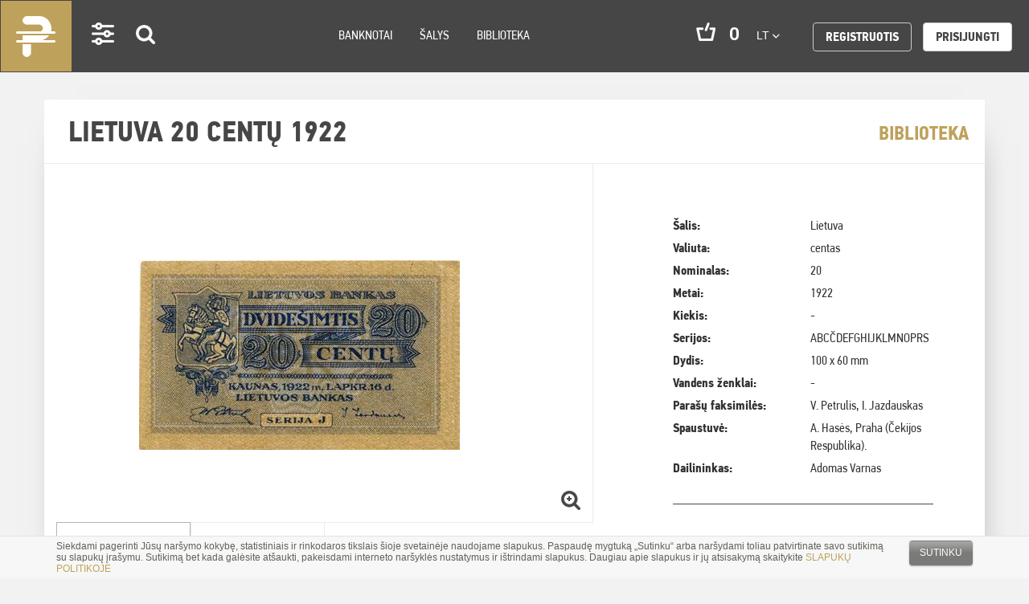

--- FILE ---
content_type: text/html; charset=UTF-8
request_url: https://pinigai.lt/index.php/library/litai/lietuva-20-centu-1922
body_size: 20606
content:
<!DOCTYPE html>
<html lang="en">
<head>
    <meta charset="utf-8">
<meta http-equiv="X-UA-Compatible" content="IE=edge">
<meta name="viewport" content="width=device-width, initial-scale=1">
<meta name="verify-paysera" content="f0cc4852447b0f6be92afd593762e94a">
    <title>Lietuva 20 centų 1922 | Pinigai.lt </title>

<link rel="stylesheet" href="/assets/build/css/app-8e85abc3e5.css"/>

<link rel="stylesheet" href="https://maxcdn.bootstrapcdn.com/font-awesome/4.6.2/css/font-awesome.min.css">
<link href="https://fonts.googleapis.com/css?family=Roboto:300i,400,400i,500,500i,700,700i,900" rel="stylesheet">
<!-- HTML5 shim and Respond.js for IE8 support of HTML5 elements and media queries -->
<!-- WARNING: Respond.js doesn't work if you view the page via file:// -->
<!--[if lt IE 9]>
<script src="https://oss.maxcdn.com/html5shiv/3.7.2/html5shiv.min.js"></script>
<script src="https://oss.maxcdn.com/respond/1.4.2/respond.min.js"></script>
<![endif]-->
<!-- Google tag (gtag.js) -->
<script async src="https://www.googletagmanager.com/gtag/js?id=G-EJNFZJBY50"></script>
<script>
  window.dataLayer = window.dataLayer || [];
  function gtag(){dataLayer.push(arguments);}
  gtag('js', new Date());

  gtag('config', 'G-EJNFZJBY50');
</script>
<script>
    var App = {
        csrfToken: 'kduexvr4SULXgfBdef51zYxK4fL4WPpHQ7Ie5esg',
        cartUrl: 'https://pinigai.lt/index.php/cart',

        add_to_basket_label: 'Dėti į krepšelį',
        store_cart_url: 'https://pinigai.lt/index.php/cart'
    };
</script>
<!-- Google Tag Manager -->
<script>(function(w,d,s,l,i){w[l]=w[l]||[];w[l].push({'gtm.start':
new Date().getTime(),event:'gtm.js'});var f=d.getElementsByTagName(s)[0],
j=d.createElement(s),dl=l!='dataLayer'?'&l='+l:'';j.async=true;j.src=
'https://www.googletagmanager.com/gtm.js?id='+i+dl;f.parentNode.insertBefore(j,f);
})(window,document,'script','dataLayer','GTM-K2PM697');</script>
<!-- End Google Tag Manager --></head>
<body>
<div class="wrapper">
    <div class="cookies-hold" id="europeCookieWrapper" style="display: none;">
    <div class="container">
        <div class="small-12 columns nopad">
            <div class="cookies-text">
                Siekdami pagerinti Jūsų naršymo kokybę, statistiniais ir rinkodaros tikslais šioje svetainėje naudojame
                slapukus. Paspaudę mygtuką „Sutinku“ arba naršydami toliau patvirtinate savo sutikimą su slapukų
                įrašymu. Sutikimą bet kada galėsite atšaukti, pakeisdami interneto naršyklės nustatymus ir ištrindami
                slapukus. Daugiau apie slapukus ir jų atsisakymą skaitykite <a
                        href="/lt/slapuku-politika" target="_blank">SLAPUKŲ POLITIKOJE</a>
            </div>
            <div class="cookies-button text-right">
                <a class="btn-cookies js-cookie-close cookie-close">Sutinku</a>
            </div>
        </div>
    </div>
</div>

<nav class="navbar navbar-default" role="navigation">
    <div class="container-fluid">
        <!-- Brand and toggle get grouped for better mobile display -->
        <div class="navbar-header">
            <button type="button" class="navbar-toggle" data-toggle="collapse"
                    data-target="#bs-example-navbar-collapse-1">
                <span class="sr-only">Toggle navigation</span>
                <span class="icon-bar"></span>
                <span class="icon-bar"></span>
                <span class="icon-bar"></span>
            </button>
            <div class="icons-mobile" id="app-cart-subtotalmobile">
                <a class="navbar-brand desktop-logo" href="/">Pinigai.lt</a>
                <a class="settings visible-xs " href="#">Settings</a>
                <a class="search search-icon visible-xs " href="#">Search</a>
                <span class="cart visible-xs" id="app-cart-subtotalmobile">
                    <cart-subtotal></cart-subtotal>
                </span>
            </div>
        </div>

        <div class="collapse navbar-collapse" id="bs-example-navbar-collapse-1">
            <ul class="nav navbar-nav">
                <!--<li class="navbar-brand"><a href="#">Logo</a></li>-->
                <li class="settings visible-md visible-lg active-set"><a href="#">Settings</a></li>
                <li class="search visible-md visible-lg search-icon active-set"><a href="#">Search</a></li>

                
                                    <li class="">
                        <a href="https://pinigai.lt/index.php/banknotes">Banknotai</a>
                    </li>
                                    <li class="">
                        <a href="https://pinigai.lt/index.php/lt/salys">Šalys</a>
                    </li>
                                    <li class="">
                        <a href="https://pinigai.lt/index.php/library">Biblioteka</a>
                    </li>
                
                <li class="right-nav">
                    <ul>
                        <li class="cart hidden-xs hidden-sm" id="app-cart-subtotal">
                            <cart-subtotal></cart-subtotal>
                        </li>
                        <li class="language">
                            <div class="dropdown">
                                <button class="btn btn-default dropdown-toggle" type="button" id="dropdownMenu1"
                                        data-toggle="dropdown" aria-haspopup="true" aria-expanded="true">
                                    lt
                                    <span class="caret"></span>
                                </button>
                                <ul class="dropdown-menu" aria-labelledby="dropdownMenu1">
                                                                                                                        <li><a href="/en">en</a></li>
                                            <li role="separator" class="divider"></li>
                                                                                                                                                                <li><a href="/ru">ru</a></li>
                                            <li role="separator" class="divider"></li>
                                                                                                                                                                                        </ul>
                            </div>
                        </li>

                            <li class="register">
        <a class="btn btn-default"
           href="https://pinigai.lt/index.php/register">Registruotis</a>
    </li>
    <li class="login">
        <a class="btn btn-default white"
           href="https://pinigai.lt/index.php/login">Prisijungti</a>
    </li>
                    </ul>
                </li>
            </ul>
        </div><!-- /.navbar-collapse -->
    </div><!-- /.container-fluid -->
</nav>
    <!-- Success Messages -->

<!-- Informational Messages -->

<!-- Warning Messages -->

                                                                
<!-- Error Messages -->

    <div class="content">
        <div class="newest vidinis">
                
    <div class="container" id="app-product">
        <div class="row">
                    </div>

        <div class="row">

            <div class="col-lg-12 col-sm-12 col-xs-12 product-view">
                <h2 class="heading-title">
                    Lietuva 20 centų 1922

                    
                    <span class="right"><a href="https://pinigai.lt/index.php/library">Biblioteka</a></span>
                </h2>
                <div class="product-details clearfix">
                    <div class="row-fluid">
                        <div class="col-sm-12 col-md-7 single-left nopadright">
                            <div class="col-md-12" id="carousel-bounding-box">
                                <div id="myCarousel" class="carousel slide">
                                    <!-- main slider carousel items -->
                                    <div class="carousel-inner">
                                                                                                                                    <div class="item active" data-slide-number="0">
                                                    <a rel="product_image" class="fancybox"
                                                       href="/app/default/assets/images/63.jpg">
                                                        <img src="/app/default/assets/images/b2f5e64f60c604a000e0e6578ea3d4bb.jpg"
                                                             class="img-responsive">
                                                    </a>
                                                </div>
                                                                                                                                                                                <div class="item" data-slide-number="1">
                                                    <a rel="product_image" class="fancybox"
                                                       href="/app/default/assets/images/64.jpg">
                                                        <img src="/app/default/assets/images/0756635df63ee4e99bbac67c43345695.jpg"
                                                             class="img-responsive">
                                                    </a>
                                                </div>
                                                                                                                        </div>
                                </div>
                                <a href="#"><span class="zoom"> </span></a>
                            </div>

                            <div class="hidden-sm hidden-xs text-left col-sm-12 nopad" id="slider-thumbs">
                                <ul class="list-inline">
                                                                                                                        <li>
                                                <a id="carousel-selector-0"
                                                   class="selected">
                                                    <img src="/app/default/assets/images/e65b724e0296ca1a83ddccd541e1e2de.jpg"
                                                         class="img-responsive">
                                                </a>
                                            </li>
                                                                                                                                                                <li>
                                                <a id="carousel-selector-1"
                                                   >
                                                    <img src="/app/default/assets/images/c41318c3088196156529c6b27a2fd3b4.jpg"
                                                         class="img-responsive">
                                                </a>
                                            </li>
                                                                                                            </ul>
                            </div>
                        </div>

                        <div class="col-sm-12 col-md-5 single-right carousel-table">
                            <div class="inside">
                                <table class="table borderless">
                                    <tr>
    <td>Šalis:</td>
    <td>Lietuva</td>
</tr>
<tr>
    <td>Valiuta:</td>
    <td>centas</td>
</tr>
<tr>
    <td>Nominalas:</td>
    <td>20</td>
</tr>
<tr>
    <td>Metai:</td>
    <td>1922</td>
</tr>
<tr>
    <td>Kiekis:</td>
    <td>-</td>
</tr>
<tr>
    <td>Serijos:</td>
    <td>ABCČDEFGHIJKLMNOPRS</td>
</tr>
<tr>
    <td>Dydis:</td>
    <td>100 x 60 mm</td>
</tr>
<tr>
    <td>Vandens ženklai:</td>
    <td>-</td>
</tr>
<tr>
    <td>Parašų faksimilės:</td>
    <td>V. Petrulis, I. Jazdauskas</td>
</tr>
<tr>
    <td>Spaustuvė:</td>
    <td>A. Hasės, Praha (Čekijos Respublika).</td>
</tr>
<tr>
    <td>Dailininkas:</td>
    <td>Adomas Varnas</td>
</tr>
                                </table>
                            </div>

                                                    </div>
                    </div>
                </div>
                <div class="product-details clearfix col-sm-12">
                    <div class="subscribe">
                        <div class="col-xs-12 col-md-12 links">
                            <div class="pull-right">
                                
                                <a data-target="#questionsForm" href="#questionsForm" class="question-about fancybox">
                                    Radai neatitikimą? Pranešk mums!
                                </a>
                            </div>
                        </div>
                    </div>
                </div>

                <div class="product-details clearfix col-sm-12">
                    <div class="back row-fluid text-left full-list back-to-list">
    <a href="javascript:void(0);">GRĮŽTI ATGAL</a>
</div>

                </div>

                                    <div class="col-lg-12 col-sm-12 col-xs-12 products">
                        <div class="small-12 columns section-title nopad">
                            <h3>Panašios prekės</h3>
                        </div>
                        <div class="small-12 columns products-list products-list-small nopad">
                                <div class="col-lg-4 col-md-4 col-sm-6 col-xs-6 product">
        <a href="https://pinigai.lt/index.php/library/litai/lietuva-1-centas-1922-2">
            <img class="img" src="/app/default/assets/images/a4bf79f22157050c99d3135919550974.jpg" alt=""/>
            <div class="text-box">
                <h4>Lietuva 1 centas 1922</h4>
            </div>
            <div class="text-box-hover">
                <img src="/assets/build/images/arrow-product.png" alt=""/>
            </div>
        </a>
    </div>
    <div class="col-lg-4 col-md-4 col-sm-6 col-xs-6 product">
        <a href="https://pinigai.lt/index.php/library/litai/lietuva-5-centai-1922-2">
            <img class="img" src="/app/default/assets/images/541a972885a46d4cd674fb4502cdab85.jpg" alt=""/>
            <div class="text-box">
                <h4>Lietuva 5 centai 1922</h4>
            </div>
            <div class="text-box-hover">
                <img src="/assets/build/images/arrow-product.png" alt=""/>
            </div>
        </a>
    </div>
    <div class="col-lg-4 col-md-4 col-sm-6 col-xs-6 product">
        <a href="https://pinigai.lt/index.php/library/litai/lietuva-20-centu-1922-2">
            <img class="img" src="/app/default/assets/images/d768392bef8822eac577862fb0136f77.jpg" alt=""/>
            <div class="text-box">
                <h4>Lietuva 20 centų 1922</h4>
            </div>
            <div class="text-box-hover">
                <img src="/assets/build/images/arrow-product.png" alt=""/>
            </div>
        </a>
    </div>
    <div class="col-lg-4 col-md-4 col-sm-6 col-xs-6 product">
        <a href="https://pinigai.lt/index.php/library/litai/lietuva-50-centu-1922">
            <img class="img" src="/app/default/assets/images/79517abd0b60bdfc0e8dbd3c19803919.jpg" alt=""/>
            <div class="text-box">
                <h4>Lietuva 50 centų 1922</h4>
            </div>
            <div class="text-box-hover">
                <img src="/assets/build/images/arrow-product.png" alt=""/>
            </div>
        </a>
    </div>
    <div class="col-lg-4 col-md-4 col-sm-6 col-xs-6 product">
        <a href="https://pinigai.lt/index.php/library/litai/lietuva-1-litas-1922">
            <img class="img" src="/app/default/assets/images/9a75f1c94e440f4590740692567e9b53.jpg" alt=""/>
            <div class="text-box">
                <h4>Lietuva 1 litas 1922</h4>
            </div>
            <div class="text-box-hover">
                <img src="/assets/build/images/arrow-product.png" alt=""/>
            </div>
        </a>
    </div>
    <div class="col-lg-4 col-md-4 col-sm-6 col-xs-6 product">
        <a href="https://pinigai.lt/index.php/library/litai/lietuva-5-litai-1922">
            <img class="img" src="/app/default/assets/images/3db01555d1d7afaae04eb24d70b80209.jpg" alt=""/>
            <div class="text-box">
                <h4>Lietuva 5 litai 1922</h4>
            </div>
            <div class="text-box-hover">
                <img src="/assets/build/images/arrow-product.png" alt=""/>
            </div>
        </a>
    </div>
    <div class="col-lg-4 col-md-4 col-sm-6 col-xs-6 product">
        <a href="https://pinigai.lt/index.php/library/litai/lietuva-1-centas-1922">
            <img class="img" src="/app/default/assets/images/20390d1ef47be71e4153b74284a30598.jpg" alt=""/>
            <div class="text-box">
                <h4>Lietuva 1 centas 1922</h4>
            </div>
            <div class="text-box-hover">
                <img src="/assets/build/images/arrow-product.png" alt=""/>
            </div>
        </a>
    </div>
    <div class="col-lg-4 col-md-4 col-sm-6 col-xs-6 product">
        <a href="https://pinigai.lt/index.php/library/litai/lietuva-2-centai-1922">
            <img class="img" src="/app/default/assets/images/78a8071ca81899deee82c5bbaf462ee8.jpg" alt=""/>
            <div class="text-box">
                <h4>Lietuva 2 centai 1922</h4>
            </div>
            <div class="text-box-hover">
                <img src="/assets/build/images/arrow-product.png" alt=""/>
            </div>
        </a>
    </div>
    <div class="col-lg-4 col-md-4 col-sm-6 col-xs-6 product">
        <a href="https://pinigai.lt/index.php/library/litai/lietuva-5-centai-1922">
            <img class="img" src="/app/default/assets/images/c396d7e79cc52ed84d550c5c328fcc6e.jpg" alt=""/>
            <div class="text-box">
                <h4>Lietuva 5 centai 1922</h4>
            </div>
            <div class="text-box-hover">
                <img src="/assets/build/images/arrow-product.png" alt=""/>
            </div>
        </a>
    </div>
    <div class="col-lg-4 col-md-4 col-sm-6 col-xs-6 product">
        <a href="https://pinigai.lt/index.php/library/litai/lietuva-10-centu-1922">
            <img class="img" src="/app/default/assets/images/b1406096a42751f2ccd278bffe7afcd9.jpg" alt=""/>
            <div class="text-box">
                <h4>Lietuva 10 centų 1922</h4>
            </div>
            <div class="text-box-hover">
                <img src="/assets/build/images/arrow-product.png" alt=""/>
            </div>
        </a>
    </div>
    <div class="col-lg-4 col-md-4 col-sm-6 col-xs-6 product">
        <a href="https://pinigai.lt/index.php/library/litai/lietuva-50-centu-1922-2">
            <img class="img" src="/app/default/assets/images/0a436c7b6b7a98f7eeac2eedd72e3b36.jpg" alt=""/>
            <div class="text-box">
                <h4>Lietuva 50 centų 1922</h4>
            </div>
            <div class="text-box-hover">
                <img src="/assets/build/images/arrow-product.png" alt=""/>
            </div>
        </a>
    </div>
    <div class="col-lg-4 col-md-4 col-sm-6 col-xs-6 product">
        <a href="https://pinigai.lt/index.php/library/litai/lietuva-1-litas-1922-2">
            <img class="img" src="/app/default/assets/images/75507ed82c99f80a6e5031dde4e91c8c.jpg" alt=""/>
            <div class="text-box">
                <h4>Lietuva 1 litas 1922</h4>
            </div>
            <div class="text-box-hover">
                <img src="/assets/build/images/arrow-product.png" alt=""/>
            </div>
        </a>
    </div>
    <div class="col-lg-4 col-md-4 col-sm-6 col-xs-6 product">
        <a href="https://pinigai.lt/index.php/library/litai/lietuva-2-litai-1922">
            <img class="img" src="/app/default/assets/images/42604f2c81bf8803103567136893eaad.jpg" alt=""/>
            <div class="text-box">
                <h4>Lietuva 2 litai 1922</h4>
            </div>
            <div class="text-box-hover">
                <img src="/assets/build/images/arrow-product.png" alt=""/>
            </div>
        </a>
    </div>
    <div class="col-lg-4 col-md-4 col-sm-6 col-xs-6 product">
        <a href="https://pinigai.lt/index.php/library/litai/lietuva-5-litai-1922-2">
            <img class="img" src="/app/default/assets/images/da2bf7fbef09f68fb43ec8edd3ca2116.jpg" alt=""/>
            <div class="text-box">
                <h4>Lietuva 5 litai 1922</h4>
            </div>
            <div class="text-box-hover">
                <img src="/assets/build/images/arrow-product.png" alt=""/>
            </div>
        </a>
    </div>
    <div class="col-lg-4 col-md-4 col-sm-6 col-xs-6 product">
        <a href="https://pinigai.lt/index.php/library/litai/lietuva-10-litu-1922">
            <img class="img" src="/app/default/assets/images/5288982b3b3d46c56614f7da84d81fea.jpg" alt=""/>
            <div class="text-box">
                <h4>Lietuva 10 litų 1922</h4>
            </div>
            <div class="text-box-hover">
                <img src="/assets/build/images/arrow-product.png" alt=""/>
            </div>
        </a>
    </div>
    <div class="col-lg-4 col-md-4 col-sm-6 col-xs-6 product">
        <a href="https://pinigai.lt/index.php/library/litai/lietuva-50-litu-1922">
            <img class="img" src="/app/default/assets/images/66337c5898fad8d8b1011c794347a248.jpg" alt=""/>
            <div class="text-box">
                <h4>Lietuva 50 litų 1922</h4>
            </div>
            <div class="text-box-hover">
                <img src="/assets/build/images/arrow-product.png" alt=""/>
            </div>
        </a>
    </div>
    <div class="col-lg-4 col-md-4 col-sm-6 col-xs-6 product">
        <a href="https://pinigai.lt/index.php/library/litai/lietuva-100-litu-1922">
            <img class="img" src="/app/default/assets/images/e07126ac9a0fb4dcbef57e04f1d94961.jpg" alt=""/>
            <div class="text-box">
                <h4>Lietuva 100 litų 1922</h4>
            </div>
            <div class="text-box-hover">
                <img src="/assets/build/images/arrow-product.png" alt=""/>
            </div>
        </a>
    </div>
    <div class="col-lg-4 col-md-4 col-sm-6 col-xs-6 product">
        <a href="https://pinigai.lt/index.php/library/litai/lietuva-500-litu-1924">
            <img class="img" src="/app/default/assets/images/2f7ce7f8ec44f7c8b024decba4ed3945.jpg" alt=""/>
            <div class="text-box">
                <h4>Lietuva 500 litų 1924</h4>
            </div>
            <div class="text-box-hover">
                <img src="/assets/build/images/arrow-product.png" alt=""/>
            </div>
        </a>
    </div>
    <div class="col-lg-4 col-md-4 col-sm-6 col-xs-6 product">
        <a href="https://pinigai.lt/index.php/library/litai/lietuva-1-000-litu-1924">
            <img class="img" src="/app/default/assets/images/8802452431be2ae6b292eb6deaef3869.jpg" alt=""/>
            <div class="text-box">
                <h4>Lietuva 1 000 litų 1924</h4>
            </div>
            <div class="text-box-hover">
                <img src="/assets/build/images/arrow-product.png" alt=""/>
            </div>
        </a>
    </div>
    <div class="col-lg-4 col-md-4 col-sm-6 col-xs-6 product">
        <a href="https://pinigai.lt/index.php/library/litai/lietuva-10-litu-1927">
            <img class="img" src="/app/default/assets/images/3bb353a5e2de5ad606c50ba3aefa2e6b.jpg" alt=""/>
            <div class="text-box">
                <h4>Lietuva 10 litų 1927</h4>
            </div>
            <div class="text-box-hover">
                <img src="/assets/build/images/arrow-product.png" alt=""/>
            </div>
        </a>
    </div>
    <div class="col-lg-4 col-md-4 col-sm-6 col-xs-6 product">
        <a href="https://pinigai.lt/index.php/library/litai/lietuva-50-litu-1928">
            <img class="img" src="/app/default/assets/images/e82f498d0298a6f17dc6ee808ac8821e.jpg" alt=""/>
            <div class="text-box">
                <h4>Lietuva 50 litų 1928</h4>
            </div>
            <div class="text-box-hover">
                <img src="/assets/build/images/arrow-product.png" alt=""/>
            </div>
        </a>
    </div>
    <div class="col-lg-4 col-md-4 col-sm-6 col-xs-6 product">
        <a href="https://pinigai.lt/index.php/library/litai/lietuva-100-litu-1928">
            <img class="img" src="/app/default/assets/images/feb8f2cf3beee2dbed5551669eec4cc0.jpg" alt=""/>
            <div class="text-box">
                <h4>Lietuva 100 litų 1928</h4>
            </div>
            <div class="text-box-hover">
                <img src="/assets/build/images/arrow-product.png" alt=""/>
            </div>
        </a>
    </div>
    <div class="col-lg-4 col-md-4 col-sm-6 col-xs-6 product">
        <a href="https://pinigai.lt/index.php/library/litai/lietuva-5-litai-1929">
            <img class="img" src="/app/default/assets/images/3cb600df38f08870b117fa181609f740.jpg" alt=""/>
            <div class="text-box">
                <h4>Lietuva 5 litai 1929</h4>
            </div>
            <div class="text-box-hover">
                <img src="/assets/build/images/arrow-product.png" alt=""/>
            </div>
        </a>
    </div>
    <div class="col-lg-4 col-md-4 col-sm-6 col-xs-6 product">
        <a href="https://pinigai.lt/index.php/library/litai/lietuva-20-litu-1930">
            <img class="img" src="/app/default/assets/images/f03c3b9c29c996d44e0ce004bdb7b9ad.jpg" alt=""/>
            <div class="text-box">
                <h4>Lietuva 20 litų 1930</h4>
            </div>
            <div class="text-box-hover">
                <img src="/assets/build/images/arrow-product.png" alt=""/>
            </div>
        </a>
    </div>
    <div class="col-lg-4 col-md-4 col-sm-6 col-xs-6 product">
        <a href="https://pinigai.lt/index.php/library/litai/lietuva-10-litu-1938">
            <img class="img" src="/app/default/assets/images/3bbbe499946dd9f48ce9338776c9967f.jpg" alt=""/>
            <div class="text-box">
                <h4>Lietuva 10 litų 1938</h4>
            </div>
            <div class="text-box-hover">
                <img src="/assets/build/images/arrow-product.png" alt=""/>
            </div>
        </a>
    </div>
    <div class="col-lg-4 col-md-4 col-sm-6 col-xs-6 product">
        <a href="https://pinigai.lt/index.php/library/litai/lietuva-10-litu-1991">
            <img class="img" src="/app/default/assets/images/29638e285d5de4cc1ceb314780cd7763.jpg" alt=""/>
            <div class="text-box">
                <h4>Lietuva 10 litų 1991</h4>
            </div>
            <div class="text-box-hover">
                <img src="/assets/build/images/arrow-product.png" alt=""/>
            </div>
        </a>
    </div>
    <div class="col-lg-4 col-md-4 col-sm-6 col-xs-6 product">
        <a href="https://pinigai.lt/index.php/library/litai/lietuva-20-litu-1991">
            <img class="img" src="/app/default/assets/images/2c822fbb082d55e8295c969cdbb22e26.jpg" alt=""/>
            <div class="text-box">
                <h4>Lietuva 20 litų 1991</h4>
            </div>
            <div class="text-box-hover">
                <img src="/assets/build/images/arrow-product.png" alt=""/>
            </div>
        </a>
    </div>
    <div class="col-lg-4 col-md-4 col-sm-6 col-xs-6 product">
        <a href="https://pinigai.lt/index.php/library/litai/lietuva-50-litu-1991">
            <img class="img" src="/app/default/assets/images/9c307f425c28fd29b87b59f6c5535ae9.jpg" alt=""/>
            <div class="text-box">
                <h4>Lietuva 50 litų 1991</h4>
            </div>
            <div class="text-box-hover">
                <img src="/assets/build/images/arrow-product.png" alt=""/>
            </div>
        </a>
    </div>
    <div class="col-lg-4 col-md-4 col-sm-6 col-xs-6 product">
        <a href="https://pinigai.lt/index.php/library/litai/lietuva-100-litu-1991">
            <img class="img" src="/app/default/assets/images/9adf18ea4b84aff25a6cc32a22234370.jpg" alt=""/>
            <div class="text-box">
                <h4>Lietuva 100 litų 1991</h4>
            </div>
            <div class="text-box-hover">
                <img src="/assets/build/images/arrow-product.png" alt=""/>
            </div>
        </a>
    </div>
    <div class="col-lg-4 col-md-4 col-sm-6 col-xs-6 product">
        <a href="https://pinigai.lt/index.php/library/litai/lietuva-2-litai-1993">
            <img class="img" src="/app/default/assets/images/670b1d7c9f67c1bfc8509278769a862c.jpg" alt=""/>
            <div class="text-box">
                <h4>Lietuva 2 litai 1993</h4>
            </div>
            <div class="text-box-hover">
                <img src="/assets/build/images/arrow-product.png" alt=""/>
            </div>
        </a>
    </div>
    <div class="col-lg-4 col-md-4 col-sm-6 col-xs-6 product">
        <a href="https://pinigai.lt/index.php/library/litai/lietuva-5-litai-1993">
            <img class="img" src="/app/default/assets/images/0affc08ea0a09c1458aec1b9ff38b1d4.jpg" alt=""/>
            <div class="text-box">
                <h4>Lietuva 5 litai 1993</h4>
            </div>
            <div class="text-box-hover">
                <img src="/assets/build/images/arrow-product.png" alt=""/>
            </div>
        </a>
    </div>
    <div class="col-lg-4 col-md-4 col-sm-6 col-xs-6 product">
        <a href="https://pinigai.lt/index.php/library/litai/lietuva-10-litu-1993">
            <img class="img" src="/app/default/assets/images/c716dc0811114369fee25a8441c97683.jpg" alt=""/>
            <div class="text-box">
                <h4>Lietuva 10 litų 1993</h4>
            </div>
            <div class="text-box-hover">
                <img src="/assets/build/images/arrow-product.png" alt=""/>
            </div>
        </a>
    </div>
    <div class="col-lg-4 col-md-4 col-sm-6 col-xs-6 product">
        <a href="https://pinigai.lt/index.php/library/litai/lietuva-20-litu-1993">
            <img class="img" src="/app/default/assets/images/0614a1d59f637af508212b5d4beedd87.jpg" alt=""/>
            <div class="text-box">
                <h4>Lietuva 20 litų 1993</h4>
            </div>
            <div class="text-box-hover">
                <img src="/assets/build/images/arrow-product.png" alt=""/>
            </div>
        </a>
    </div>
    <div class="col-lg-4 col-md-4 col-sm-6 col-xs-6 product">
        <a href="https://pinigai.lt/index.php/library/litai/lietuva-50-litu-1993">
            <img class="img" src="/app/default/assets/images/c35c645f21defbdfeda62216c3424750.jpg" alt=""/>
            <div class="text-box">
                <h4>Lietuva 50 litų 1993</h4>
            </div>
            <div class="text-box-hover">
                <img src="/assets/build/images/arrow-product.png" alt=""/>
            </div>
        </a>
    </div>
    <div class="col-lg-4 col-md-4 col-sm-6 col-xs-6 product">
        <a href="https://pinigai.lt/index.php/library/litai/lietuva-1-litas-1994">
            <img class="img" src="/app/default/assets/images/850c0384dfc7e4ca6a446251ada64dcd.jpg" alt=""/>
            <div class="text-box">
                <h4>Lietuva 1 litas 1994</h4>
            </div>
            <div class="text-box-hover">
                <img src="/assets/build/images/arrow-product.png" alt=""/>
            </div>
        </a>
    </div>
    <div class="col-lg-4 col-md-4 col-sm-6 col-xs-6 product">
        <a href="https://pinigai.lt/index.php/library/litai/lietuva-10-litu-1997">
            <img class="img" src="/app/default/assets/images/1b3c9b8a2fdadc5b8f8f4c8781adbc8b.jpg" alt=""/>
            <div class="text-box">
                <h4>Lietuva 10 litų 1997</h4>
            </div>
            <div class="text-box-hover">
                <img src="/assets/build/images/arrow-product.png" alt=""/>
            </div>
        </a>
    </div>
    <div class="col-lg-4 col-md-4 col-sm-6 col-xs-6 product">
        <a href="https://pinigai.lt/index.php/library/litai/lietuva-20-litu-1997">
            <img class="img" src="/app/default/assets/images/be50a71b421de64d032a3960e405c749.jpg" alt=""/>
            <div class="text-box">
                <h4>Lietuva 20 litų 1997</h4>
            </div>
            <div class="text-box-hover">
                <img src="/assets/build/images/arrow-product.png" alt=""/>
            </div>
        </a>
    </div>
    <div class="col-lg-4 col-md-4 col-sm-6 col-xs-6 product">
        <a href="https://pinigai.lt/index.php/library/litai/lietuva-200-litu-1997">
            <img class="img" src="/app/default/assets/images/d7c3d7c72b6150898486006d4fcd1527.jpg" alt=""/>
            <div class="text-box">
                <h4>Lietuva 200 litų 1997</h4>
            </div>
            <div class="text-box-hover">
                <img src="/assets/build/images/arrow-product.png" alt=""/>
            </div>
        </a>
    </div>
    <div class="col-lg-4 col-md-4 col-sm-6 col-xs-6 product">
        <a href="https://pinigai.lt/index.php/library/litai/lietuva-50-litu-1998">
            <img class="img" src="/app/default/assets/images/8eefddf4982d6e20551926069871a4a6.jpg" alt=""/>
            <div class="text-box">
                <h4>Lietuva 50 litų 1998</h4>
            </div>
            <div class="text-box-hover">
                <img src="/assets/build/images/arrow-product.png" alt=""/>
            </div>
        </a>
    </div>
    <div class="col-lg-4 col-md-4 col-sm-6 col-xs-6 product">
        <a href="https://pinigai.lt/index.php/library/litai/lietuva-100-litu-2000">
            <img class="img" src="/app/default/assets/images/750cc272216ca9cc35b76681ffa44c26.jpg" alt=""/>
            <div class="text-box">
                <h4>Lietuva 100 litų 2000</h4>
            </div>
            <div class="text-box-hover">
                <img src="/assets/build/images/arrow-product.png" alt=""/>
            </div>
        </a>
    </div>
    <div class="col-lg-4 col-md-4 col-sm-6 col-xs-6 product">
        <a href="https://pinigai.lt/index.php/library/litai/lietuva-500-litu-2000">
            <img class="img" src="/app/default/assets/images/d1f49ca24cc51b14d2e605f90e16de02.jpg" alt=""/>
            <div class="text-box">
                <h4>Lietuva 500 litų 2000</h4>
            </div>
            <div class="text-box-hover">
                <img src="/assets/build/images/arrow-product.png" alt=""/>
            </div>
        </a>
    </div>
    <div class="col-lg-4 col-md-4 col-sm-6 col-xs-6 product">
        <a href="https://pinigai.lt/index.php/library/litai/lietuva-10-litu-2001">
            <img class="img" src="/app/default/assets/images/ec1af11408f7d0fdccb10262f81ef4d7.jpg" alt=""/>
            <div class="text-box">
                <h4>Lietuva 10 litų 2001</h4>
            </div>
            <div class="text-box-hover">
                <img src="/assets/build/images/arrow-product.png" alt=""/>
            </div>
        </a>
    </div>
    <div class="col-lg-4 col-md-4 col-sm-6 col-xs-6 product">
        <a href="https://pinigai.lt/index.php/library/litai/lietuva-20-litu-2001">
            <img class="img" src="/app/default/assets/images/0e50384baab38eae27c42809267cd42e.jpg" alt=""/>
            <div class="text-box">
                <h4>Lietuva 20 litų 2001</h4>
            </div>
            <div class="text-box-hover">
                <img src="/assets/build/images/arrow-product.png" alt=""/>
            </div>
        </a>
    </div>
    <div class="col-lg-4 col-md-4 col-sm-6 col-xs-6 product">
        <a href="https://pinigai.lt/index.php/library/litai/lietuva-50-litu-2003">
            <img class="img" src="/app/default/assets/images/2af220dbb4ed61144564db901de5f648.jpg" alt=""/>
            <div class="text-box">
                <h4>Lietuva 50 litų 2003</h4>
            </div>
            <div class="text-box-hover">
                <img src="/assets/build/images/arrow-product.png" alt=""/>
            </div>
        </a>
    </div>
    <div class="col-lg-4 col-md-4 col-sm-6 col-xs-6 product">
        <a href="https://pinigai.lt/index.php/library/litai/lietuva-10-litu-2007">
            <img class="img" src="/app/default/assets/images/758678ce741bc45c527f739754cefbaf.jpg" alt=""/>
            <div class="text-box">
                <h4>Lietuva 10 litų 2007</h4>
            </div>
            <div class="text-box-hover">
                <img src="/assets/build/images/arrow-product.png" alt=""/>
            </div>
        </a>
    </div>
    <div class="col-lg-4 col-md-4 col-sm-6 col-xs-6 product">
        <a href="https://pinigai.lt/index.php/library/litai/lietuva-20-litu-2007">
            <img class="img" src="/app/default/assets/images/360cfae99d9344333d14ba7437d6298e.jpg" alt=""/>
            <div class="text-box">
                <h4>Lietuva 20 litų 2007</h4>
            </div>
            <div class="text-box-hover">
                <img src="/assets/build/images/arrow-product.png" alt=""/>
            </div>
        </a>
    </div>
    <div class="col-lg-4 col-md-4 col-sm-6 col-xs-6 product">
        <a href="https://pinigai.lt/index.php/library/litai/lietuva-100-litu-2007">
            <img class="img" src="/app/default/assets/images/cc2b4bb366a953a1edac2a443f8c9b80.jpg" alt=""/>
            <div class="text-box">
                <h4>Lietuva 100 litų 2007</h4>
            </div>
            <div class="text-box-hover">
                <img src="/assets/build/images/arrow-product.png" alt=""/>
            </div>
        </a>
    </div>
                        </div>
                    </div>
                            </div>
        </div>
    </div>

    <div class="fancy_form_holder" id="questionsForm" style="width: 500px;">
    <h3>Praneškite apie neatitikimą.</h3>
    
    <form method="POST" action="https://pinigai.lt/index.php/form/handle/b12801b90656477d673ec7606386d177" accept-charset="UTF-8"><input name="_token" type="hidden" value="kduexvr4SULXgfBdef51zYxK4fL4WPpHQ7Ie5esg">

                        <div
        
        class="
    small-12 columns nopad
    form-group
        
        your_email-field
        email-field_type
        
    ">

            <div class="small-12 columns form-label nopad">
            <label class="control-label">
                                    El. paštas


                    
                                                </label>
        </div>
    
                                
    <div>


        <div class="small-12 columns form-element nopad">
    <input
        id="your_email-field"
        value=""
        name="your_email"
        type="text"
         data-field="your_email" data-field_name="your_email" data-provides="anomaly.field_type.email" class="form-control"
    >
</div>

    </div>
</div>

                                <div
        
        class="
    small-12 columns nopad
    form-group
        
        body-field
        textarea-field_type
        
    ">

            <div class="small-12 columns form-label nopad">
            <label class="control-label">
                                    Žinutė


                    
                                                </label>
        </div>
    
                                
    <div>


        


<textarea
        name="body"
        data-max=""
        rows="6"
        placeholder=""

                
         data-field="body" data-field_name="body" data-provides="anomaly.field_type.textarea" class="form-control"
        
        ></textarea>


    </div>
</div>

            
    <input type="hidden" name="product_url" value="https://pinigai.lt/index.php/library/litai/lietuva-20-centu-1922">

    <span class="input-group-btn">
        <button class="square_button" type="submit">
            Siųsti
        </button>
    </span>

    </form>

    <h4 id="form-response-question"></h4>
</div>

<script type="text/javascript">
    window.addEventListener("load", ajaxContactForm, false);
    function ajaxContactForm() {
        var form = $('#questionsForm form');

        form.on('submit', function(e){
            var btn_submit = $('button', $(this));

            // disable submit button
            btn_submit.prop('disabled', 'disabled');
            btn_submit.html('Siunčiama');

            e.preventDefault();
            $.ajax({
                url: $(this).attr('action'),
                data: $(this).serialize(),
                dataType: 'json',
                method: 'POST',
            }).done(function( response ) {
                if(response.success){
                    form.slideUp();
                    $('#form-response-question').html('Jūsų užklausą gavome. Susisieksime su jumis 1 darbo dienos bėgyje.');
                } else {
                    var errors = response.errors;
                    btn_submit.html('Siųsti');

                    // remove previous errors
                    form.find('input, select, textarea').removeClass('error');

                    $.each(errors, function (key, value) {
                        form.find('[name=' + key + ']').addClass('error');
                    });

                    // errors on form, we need submit button
                    btn_submit.removeAttr('disabled');
                }
            });
        });
    }
</script>
        </div>
    </div>

    <footer class="footer">
    <div class="footer_top">
        <div class="container">
            <div class="pull-right">
                <a id="to-top" href="#top">į viršų</a>
            </div>
            <ul class="solutions">
                <li class="secure-buy">
                    Saugus pirkimas
                </li>
                <li class="apmokejimas">
                    Lankstūs apmokėjimo būdai
                </li>
                <li class="ipakavimas">
                    Kruopštus įpakavimas
                </li>
                <li class="delivery">
                    Atsakingas pristatymas
                </li>
            </ul>
        </div>
    </div>
    <div class="footer_bottom">
        <div class="container">
            <section class="top-section">
                <div class="pull-left about-site hidden-xs hidden-sm">
                    <div class="pull-left">
                        <img src="/assets/build/images/logo.png" alt=""/>
                    </div>
                    <div class="pull-left txt-block">
                        <span class="logo-text">PINIGAI.LT</span>
                        <p>
                            Visi pasaulio pinigai vienoje vietoje!<br />
Pinigai.lt yra bonistikos entuziastų iniciatyva, kuria siekiame burti pinigų kolekcionierius. Banknotai mums - ne celiuliozės gaminiai, o meno kūriniai. Esame įsitikinę, kad juos būtina saugoti ir išsaugoti.<br />
Padedame nustatyti Jūsų turimų kolekcinių vertybių autentiškumą, originalumą. Konsultuojame vertės nustatymo klausimais. Visos svetainėje siūlomos įsigyti prekės yra autentiškos.
                        </p>
                    </div>
                </div>
                <div class="pull-left member hidden-xs hidden-sm">
                    <p class="logo-text">Vilniaus kolekcininkų klubo narys</p>
                    <img src="/assets/build/images/vkk_logo.png" alt=""/>
                </div>
                <div class="pull-right navigation">
                    <ul>
                        
                                                    <li class="">
                                <a href="https://pinigai.lt/index.php/lt/kaip-pirkti">Kaip pirkti</a>
                            </li>
                                                    <li class="">
                                <a href="https://pinigai.lt/index.php/lt/pristatymo-salygos">Pristatymo sąlygos</a>
                            </li>
                                                    <li class="">
                                <a href="https://pinigai.lt/index.php/lt/grazinimo-salygos">Grąžinimo sąlygos</a>
                            </li>
                                                    <li class="">
                                <a href="https://pinigai.lt/index.php/lt/kontaktai">Kontaktai</a>
                            </li>
                                            </ul>
                </div>
                <div class="clearfix"></div>
            </section>
            <section class="bottom-section hidden-xs hidden-sm">
                <div class="kolekcijos">
                    <div class="title pull-left">
                        <p class="title">Mūsų kolekcijoje sukaupta</p>
                    </div>
                    <div class="kolekcija">
                        <a class="banknotes_link" href="/banknotes">
                            <div class="number">
                                900
                            </div>
                            <small>BANKNOTAI</small>
                        </a>
                    </div>
                </div>
                <div class="apmokejimo-galimybes pull-right">
                    <div class="title pull-left">
                        <p class="title">Apmokėjimo galimybės</p>
                    </div>
                    <div class="pull-left">
                        <img src="/assets/build/images/paypal.png" alt=""/>
                    </div>
                    <div class="pull-left">
                        <img src="/assets/build/images/paysera.png" alt=""/>
                    </div>
                    <div class="pull-left">
                        <span class="bank-transfer">Banko pavedimu</span>
                    </div>
                </div>
                <div class="clearfix"></div>
            </section>
            <section class="copyrights-section hidden-sm hidden-xs">
                
                <div class="col-md-6">
                    <p class="text-left pull-left">
                        © 2017 MB Pinigai.lt. Visos teisės saugomos
                    </p>
                </div>
                <div class="col-md-6">
                    <p class="text-right pull-right" style="padding-left: 10px;">
                                                                                    <a href="https://pinigai.lt/index.php/lt/privatumo-politika">Privatumo politika</a>
                                                                                                                            </p>
                    <p class="text-left pull-right" style="padding-left: 10px;">
                                                                                                                                        <a href="https://pinigai.lt/index.php/lt/slapuku-politika">Slapuku politika</a>
                                                                        </p>
                                    </div>
            </section>
            <section class="copyrights-section hidden-md hidden-lg">
                
                <div class="col-sm-12 top-filter">
                                            <div>
                            <a href="https://pinigai.lt/index.php/lt/privatumo-politika">Privatumo politika</a>
                        </div>
                                            <div>
                            <a href="https://pinigai.lt/index.php/lt/slapuku-politika">Slapuku politika</a>
                        </div>
                                    </div>
                <div class="col-md-6">
                    <p class="text-left pull-left">
                        © 2017 MB Pinigai.lt. Visos teisės saugomos
                    </p>
                </div>
                            </section>
        </div>
    </div>
</footer>
<script>
    (function (i, s, o, g, r, a, m) {
        i['GoogleAnalyticsObject'] = r;
        i[r] = i[r] || function () {
                (i[r].q = i[r].q || []).push(arguments)
            }, i[r].l = 1 * new Date();
        a = s.createElement(o),
            m = s.getElementsByTagName(o)[0];
        a.async = 1;
        a.src = g;
        m.parentNode.insertBefore(a, m)
    })(window, document, 'script', 'https://www.google-analytics.com/analytics.js', 'ga');

    ga('create', 'UA-96203261-1', 'auto');
    ga('send', 'pageview');
</script>

<script type="text/javascript">
    window.addEventListener("load", ajaxContactForm, false);
    function ajaxContactForm() {
        var form = $('#custom-search-input form');

        form.on('submit', function (e) {
            var btn_submit = $('button', $(this));

            // disable submit button
            btn_submit.prop('disabled', 'disabled');
            btn_submit.html('Siunčiama');

            e.preventDefault();
            $.ajax({
                url: $(this).attr('action'),
                data: $(this).serialize(),
                dataType: 'json',
                method: 'POST',
            }).done(function (response) {
                if (response.success) {
                    form.slideUp();
                    $('#form-response-newsletter').html('Sėkmingai prenumeravote naujienlaiškį');
                } else {
                    var errors = response.errors;
                    btn_submit.html('Prenumeruoti');

                    // remove previous errors
                    form.find('input, select, textarea').removeClass('error');

                    $.each(errors, function (key, value) {
                        form.find('[name=' + key + ']').addClass('error');
                    });

                    // errors on form, we need submit button
                    btn_submit.removeAttr('disabled');
                }
            });
        });
    }
</script>

</div>

<div class="modal-window-filter" role="dialog" id="app-filter">
    <div class="modal-dialog">
        <!-- Modal content-->
        <div class="modal-content">
            <div class="container">
                <div class="modal-body">
                    <div class="col-lg-12 col-md-12 vidinis-filtru">
                        <div class="back-button" id="filterCloseMore">
                            <a href="#"><img src="/assets/build/images/back.jpg" alt=""/></a>
                        </div>
                        <div class="search-box">
                            <div class="search-inner">
                                <span class="search-icon"></span>
                                <input type="text" class="form-control" id="country-filter" name="country-filter"
                                       placeholder="Įveskite, ko ieškote"/>
                            </div>
                        </div>
                        <div class="tabbable-panel">
                            <div class="tabbable-line">
                                <ul class="nav nav-tabs">
                                    <li class="active">
                                        <a href="#tab_default_1" data-toggle="tab" id="filter-trigger-1">
                                            Šalys
                                        </a>
                                    </li>
                                    <li>
                                        <a href="#tab_default_2" data-toggle="tab" id="filter-trigger-2">
                                            Nominalai
                                        </a>
                                    </li>
                                </ul>
                                <div class="tab-content">
                                    <div class="tab-pane active" id="tab_default_1">
                                        <div class="btn-group-vertical btn-style pull-left checkbox-list">
                                                                                            <div class="checkbox">
                                                    <input id="tab_country_1" name="countries[]"
                                                           v-model="countries" type="checkbox" value="1" @click="countryClicked()"><label
                                                            for="tab_country_1">Afganistanas</label>
                                                </div>
                                                                                            <div class="checkbox">
                                                    <input id="tab_country_3" name="countries[]"
                                                           v-model="countries" type="checkbox" value="3" @click="countryClicked()"><label
                                                            for="tab_country_3">Albanija</label>
                                                </div>
                                                                                            <div class="checkbox">
                                                    <input id="tab_country_4" name="countries[]"
                                                           v-model="countries" type="checkbox" value="4" @click="countryClicked()"><label
                                                            for="tab_country_4">Alžyras</label>
                                                </div>
                                                                                            <div class="checkbox">
                                                    <input id="tab_country_7" name="countries[]"
                                                           v-model="countries" type="checkbox" value="7" @click="countryClicked()"><label
                                                            for="tab_country_7">Angola</label>
                                                </div>
                                                                                            <div class="checkbox">
                                                    <input id="tab_country_11" name="countries[]"
                                                           v-model="countries" type="checkbox" value="11" @click="countryClicked()"><label
                                                            for="tab_country_11">Argentina</label>
                                                </div>
                                                                                            <div class="checkbox">
                                                    <input id="tab_country_12" name="countries[]"
                                                           v-model="countries" type="checkbox" value="12" @click="countryClicked()"><label
                                                            for="tab_country_12">Armėnija</label>
                                                </div>
                                                                                            <div class="checkbox">
                                                    <input id="tab_country_16" name="countries[]"
                                                           v-model="countries" type="checkbox" value="16" @click="countryClicked()"><label
                                                            for="tab_country_16">Austrija</label>
                                                </div>
                                                                                            <div class="checkbox">
                                                    <input id="tab_country_18" name="countries[]"
                                                           v-model="countries" type="checkbox" value="18" @click="countryClicked()"><label
                                                            for="tab_country_18">Bahamos</label>
                                                </div>
                                                                                            <div class="checkbox">
                                                    <input id="tab_country_22" name="countries[]"
                                                           v-model="countries" type="checkbox" value="22" @click="countryClicked()"><label
                                                            for="tab_country_22">Baltarusija</label>
                                                </div>
                                                                                            <div class="checkbox">
                                                    <input id="tab_country_20" name="countries[]"
                                                           v-model="countries" type="checkbox" value="20" @click="countryClicked()"><label
                                                            for="tab_country_20">Bangladešas</label>
                                                </div>
                                                                                            <div class="checkbox">
                                                    <input id="tab_country_24" name="countries[]"
                                                           v-model="countries" type="checkbox" value="24" @click="countryClicked()"><label
                                                            for="tab_country_24">Belizas</label>
                                                </div>
                                                                                            <div class="checkbox">
                                                    <input id="tab_country_28" name="countries[]"
                                                           v-model="countries" type="checkbox" value="28" @click="countryClicked()"><label
                                                            for="tab_country_28">Bolivija</label>
                                                </div>
                                                                                            <div class="checkbox">
                                                    <input id="tab_country_30" name="countries[]"
                                                           v-model="countries" type="checkbox" value="30" @click="countryClicked()"><label
                                                            for="tab_country_30">Bosnija ir Hercegovina</label>
                                                </div>
                                                                                            <div class="checkbox">
                                                    <input id="tab_country_31" name="countries[]"
                                                           v-model="countries" type="checkbox" value="31" @click="countryClicked()"><label
                                                            for="tab_country_31">Botsvana</label>
                                                </div>
                                                                                            <div class="checkbox">
                                                    <input id="tab_country_33" name="countries[]"
                                                           v-model="countries" type="checkbox" value="33" @click="countryClicked()"><label
                                                            for="tab_country_33">Brazilija</label>
                                                </div>
                                                                                            <div class="checkbox">
                                                    <input id="tab_country_36" name="countries[]"
                                                           v-model="countries" type="checkbox" value="36" @click="countryClicked()"><label
                                                            for="tab_country_36">Brunėjus</label>
                                                </div>
                                                                                            <div class="checkbox">
                                                    <input id="tab_country_37" name="countries[]"
                                                           v-model="countries" type="checkbox" value="37" @click="countryClicked()"><label
                                                            for="tab_country_37">Bulgarija</label>
                                                </div>
                                                                                            <div class="checkbox">
                                                    <input id="tab_country_39" name="countries[]"
                                                           v-model="countries" type="checkbox" value="39" @click="countryClicked()"><label
                                                            for="tab_country_39">Burundis</label>
                                                </div>
                                                                                            <div class="checkbox">
                                                    <input id="tab_country_27" name="countries[]"
                                                           v-model="countries" type="checkbox" value="27" @click="countryClicked()"><label
                                                            for="tab_country_27">Butanas</label>
                                                </div>
                                                                                            <div class="checkbox">
                                                    <input id="tab_country_49" name="countries[]"
                                                           v-model="countries" type="checkbox" value="49" @click="countryClicked()"><label
                                                            for="tab_country_49">Čilė</label>
                                                </div>
                                                                                            <div class="checkbox">
                                                    <input id="tab_country_247" name="countries[]"
                                                           v-model="countries" type="checkbox" value="247" @click="countryClicked()"><label
                                                            for="tab_country_247">Didžioji Britanija</label>
                                                </div>
                                                                                            <div class="checkbox">
                                                    <input id="tab_country_71" name="countries[]"
                                                           v-model="countries" type="checkbox" value="71" @click="countryClicked()"><label
                                                            for="tab_country_71">Ekvadoras</label>
                                                </div>
                                                                                            <div class="checkbox">
                                                    <input id="tab_country_75" name="countries[]"
                                                           v-model="countries" type="checkbox" value="75" @click="countryClicked()"><label
                                                            for="tab_country_75">Eritrėja</label>
                                                </div>
                                                                                            <div class="checkbox">
                                                    <input id="tab_country_76" name="countries[]"
                                                           v-model="countries" type="checkbox" value="76" @click="countryClicked()"><label
                                                            for="tab_country_76">Estija</label>
                                                </div>
                                                                                            <div class="checkbox">
                                                    <input id="tab_country_77" name="countries[]"
                                                           v-model="countries" type="checkbox" value="77" @click="countryClicked()"><label
                                                            for="tab_country_77">Etiopija</label>
                                                </div>
                                                                                            <div class="checkbox">
                                                    <input id="tab_country_81" name="countries[]"
                                                           v-model="countries" type="checkbox" value="81" @click="countryClicked()"><label
                                                            for="tab_country_81">Fidžis</label>
                                                </div>
                                                                                            <div class="checkbox">
                                                    <input id="tab_country_182" name="countries[]"
                                                           v-model="countries" type="checkbox" value="182" @click="countryClicked()"><label
                                                            for="tab_country_182">Filipinai</label>
                                                </div>
                                                                                            <div class="checkbox">
                                                    <input id="tab_country_102" name="countries[]"
                                                           v-model="countries" type="checkbox" value="102" @click="countryClicked()"><label
                                                            for="tab_country_102">Gajana</label>
                                                </div>
                                                                                            <div class="checkbox">
                                                    <input id="tab_country_88" name="countries[]"
                                                           v-model="countries" type="checkbox" value="88" @click="countryClicked()"><label
                                                            for="tab_country_88">Gambija</label>
                                                </div>
                                                                                            <div class="checkbox">
                                                    <input id="tab_country_91" name="countries[]"
                                                           v-model="countries" type="checkbox" value="91" @click="countryClicked()"><label
                                                            for="tab_country_91">Gana</label>
                                                </div>
                                                                                            <div class="checkbox">
                                                    <input id="tab_country_93" name="countries[]"
                                                           v-model="countries" type="checkbox" value="93" @click="countryClicked()"><label
                                                            for="tab_country_93">Graikija</label>
                                                </div>
                                                                                            <div class="checkbox">
                                                    <input id="tab_country_89" name="countries[]"
                                                           v-model="countries" type="checkbox" value="89" @click="countryClicked()"><label
                                                            for="tab_country_89">Gruzija</label>
                                                </div>
                                                                                            <div class="checkbox">
                                                    <input id="tab_country_98" name="countries[]"
                                                           v-model="countries" type="checkbox" value="98" @click="countryClicked()"><label
                                                            for="tab_country_98">Gvatemala</label>
                                                </div>
                                                                                            <div class="checkbox">
                                                    <input id="tab_country_100" name="countries[]"
                                                           v-model="countries" type="checkbox" value="100" @click="countryClicked()"><label
                                                            for="tab_country_100">Gvinėja</label>
                                                </div>
                                                                                            <div class="checkbox">
                                                    <input id="tab_country_270" name="countries[]"
                                                           v-model="countries" type="checkbox" value="270" @click="countryClicked()"><label
                                                            for="tab_country_270">Gvinėja-Bisau</label>
                                                </div>
                                                                                            <div class="checkbox">
                                                    <input id="tab_country_103" name="countries[]"
                                                           v-model="countries" type="checkbox" value="103" @click="countryClicked()"><label
                                                            for="tab_country_103">Haitis</label>
                                                </div>
                                                                                            <div class="checkbox">
                                                    <input id="tab_country_105" name="countries[]"
                                                           v-model="countries" type="checkbox" value="105" @click="countryClicked()"><label
                                                            for="tab_country_105">Hondūras</label>
                                                </div>
                                                                                            <div class="checkbox">
                                                    <input id="tab_country_109" name="countries[]"
                                                           v-model="countries" type="checkbox" value="109" @click="countryClicked()"><label
                                                            for="tab_country_109">Indija</label>
                                                </div>
                                                                                            <div class="checkbox">
                                                    <input id="tab_country_110" name="countries[]"
                                                           v-model="countries" type="checkbox" value="110" @click="countryClicked()"><label
                                                            for="tab_country_110">Indonezija</label>
                                                </div>
                                                                                            <div class="checkbox">
                                                    <input id="tab_country_112" name="countries[]"
                                                           v-model="countries" type="checkbox" value="112" @click="countryClicked()"><label
                                                            for="tab_country_112">Irakas</label>
                                                </div>
                                                                                            <div class="checkbox">
                                                    <input id="tab_country_111" name="countries[]"
                                                           v-model="countries" type="checkbox" value="111" @click="countryClicked()"><label
                                                            for="tab_country_111">Iranas</label>
                                                </div>
                                                                                            <div class="checkbox">
                                                    <input id="tab_country_108" name="countries[]"
                                                           v-model="countries" type="checkbox" value="108" @click="countryClicked()"><label
                                                            for="tab_country_108">Islandija</label>
                                                </div>
                                                                                            <div class="checkbox">
                                                    <input id="tab_country_218" name="countries[]"
                                                           v-model="countries" type="checkbox" value="218" @click="countryClicked()"><label
                                                            for="tab_country_218">Ispanija</label>
                                                </div>
                                                                                            <div class="checkbox">
                                                    <input id="tab_country_116" name="countries[]"
                                                           v-model="countries" type="checkbox" value="116" @click="countryClicked()"><label
                                                            for="tab_country_116">Italija</label>
                                                </div>
                                                                                            <div class="checkbox">
                                                    <input id="tab_country_115" name="countries[]"
                                                           v-model="countries" type="checkbox" value="115" @click="countryClicked()"><label
                                                            for="tab_country_115">Izraelis</label>
                                                </div>
                                                                                            <div class="checkbox">
                                                    <input id="tab_country_257" name="countries[]"
                                                           v-model="countries" type="checkbox" value="257" @click="countryClicked()"><label
                                                            for="tab_country_257">Jemenas</label>
                                                </div>
                                                                                            <div class="checkbox">
                                                    <input id="tab_country_120" name="countries[]"
                                                           v-model="countries" type="checkbox" value="120" @click="countryClicked()"><label
                                                            for="tab_country_120">Jordanija</label>
                                                </div>
                                                                                            <div class="checkbox">
                                                    <input id="tab_country_271" name="countries[]"
                                                           v-model="countries" type="checkbox" value="271" @click="countryClicked()"><label
                                                            for="tab_country_271">Jugoslavija</label>
                                                </div>
                                                                                            <div class="checkbox">
                                                    <input id="tab_country_248" name="countries[]"
                                                           v-model="countries" type="checkbox" value="248" @click="countryClicked()"><label
                                                            for="tab_country_248">Jungtinės Valstijos</label>
                                                </div>
                                                                                            <div class="checkbox">
                                                    <input id="tab_country_45" name="countries[]"
                                                           v-model="countries" type="checkbox" value="45" @click="countryClicked()"><label
                                                            for="tab_country_45">Kaimanų salos</label>
                                                </div>
                                                                                            <div class="checkbox">
                                                    <input id="tab_country_40" name="countries[]"
                                                           v-model="countries" type="checkbox" value="40" @click="countryClicked()"><label
                                                            for="tab_country_40">Kambodža</label>
                                                </div>
                                                                                            <div class="checkbox">
                                                    <input id="tab_country_187" name="countries[]"
                                                           v-model="countries" type="checkbox" value="187" @click="countryClicked()"><label
                                                            for="tab_country_187">Kataras</label>
                                                </div>
                                                                                            <div class="checkbox">
                                                    <input id="tab_country_121" name="countries[]"
                                                           v-model="countries" type="checkbox" value="121" @click="countryClicked()"><label
                                                            for="tab_country_121">Kazachstanas</label>
                                                </div>
                                                                                            <div class="checkbox">
                                                    <input id="tab_country_122" name="countries[]"
                                                           v-model="countries" type="checkbox" value="122" @click="countryClicked()"><label
                                                            for="tab_country_122">Kenija</label>
                                                </div>
                                                                                            <div class="checkbox">
                                                    <input id="tab_country_125" name="countries[]"
                                                           v-model="countries" type="checkbox" value="125" @click="countryClicked()"><label
                                                            for="tab_country_125">Kirgizija</label>
                                                </div>
                                                                                            <div class="checkbox">
                                                    <input id="tab_country_54" name="countries[]"
                                                           v-model="countries" type="checkbox" value="54" @click="countryClicked()"><label
                                                            for="tab_country_54">Kolumbija</label>
                                                </div>
                                                                                            <div class="checkbox">
                                                    <input id="tab_country_57" name="countries[]"
                                                           v-model="countries" type="checkbox" value="57" @click="countryClicked()"><label
                                                            for="tab_country_57">Kongo Demokratinė Respublika</label>
                                                </div>
                                                                                            <div class="checkbox">
                                                    <input id="tab_country_59" name="countries[]"
                                                           v-model="countries" type="checkbox" value="59" @click="countryClicked()"><label
                                                            for="tab_country_59">Kosta Rika</label>
                                                </div>
                                                                                            <div class="checkbox">
                                                    <input id="tab_country_61" name="countries[]"
                                                           v-model="countries" type="checkbox" value="61" @click="countryClicked()"><label
                                                            for="tab_country_61">Kroatija</label>
                                                </div>
                                                                                            <div class="checkbox">
                                                    <input id="tab_country_124" name="countries[]"
                                                           v-model="countries" type="checkbox" value="124" @click="countryClicked()"><label
                                                            for="tab_country_124">Kuveitas</label>
                                                </div>
                                                                                            <div class="checkbox">
                                                    <input id="tab_country_126" name="countries[]"
                                                           v-model="countries" type="checkbox" value="126" @click="countryClicked()"><label
                                                            for="tab_country_126">Laosas</label>
                                                </div>
                                                                                            <div class="checkbox">
                                                    <input id="tab_country_127" name="countries[]"
                                                           v-model="countries" type="checkbox" value="127" @click="countryClicked()"><label
                                                            for="tab_country_127">Latvija</label>
                                                </div>
                                                                                            <div class="checkbox">
                                                    <input id="tab_country_184" name="countries[]"
                                                           v-model="countries" type="checkbox" value="184" @click="countryClicked()"><label
                                                            for="tab_country_184">Lenkija</label>
                                                </div>
                                                                                            <div class="checkbox">
                                                    <input id="tab_country_129" name="countries[]"
                                                           v-model="countries" type="checkbox" value="129" @click="countryClicked()"><label
                                                            for="tab_country_129">Lesotas</label>
                                                </div>
                                                                                            <div class="checkbox">
                                                    <input id="tab_country_128" name="countries[]"
                                                           v-model="countries" type="checkbox" value="128" @click="countryClicked()"><label
                                                            for="tab_country_128">Libanas</label>
                                                </div>
                                                                                            <div class="checkbox">
                                                    <input id="tab_country_130" name="countries[]"
                                                           v-model="countries" type="checkbox" value="130" @click="countryClicked()"><label
                                                            for="tab_country_130">Liberija</label>
                                                </div>
                                                                                            <div class="checkbox">
                                                    <input id="tab_country_131" name="countries[]"
                                                           v-model="countries" type="checkbox" value="131" @click="countryClicked()"><label
                                                            for="tab_country_131">Libija</label>
                                                </div>
                                                                                            <div class="checkbox">
                                                    <input id="tab_country_133" name="countries[]"
                                                           v-model="countries" type="checkbox" value="133" @click="countryClicked()"><label
                                                            for="tab_country_133">Lietuva</label>
                                                </div>
                                                                                            <div class="checkbox">
                                                    <input id="tab_country_137" name="countries[]"
                                                           v-model="countries" type="checkbox" value="137" @click="countryClicked()"><label
                                                            for="tab_country_137">Madagaskaras</label>
                                                </div>
                                                                                            <div class="checkbox">
                                                    <input id="tab_country_135" name="countries[]"
                                                           v-model="countries" type="checkbox" value="135" @click="countryClicked()"><label
                                                            for="tab_country_135">Makao</label>
                                                </div>
                                                                                            <div class="checkbox">
                                                    <input id="tab_country_136" name="countries[]"
                                                           v-model="countries" type="checkbox" value="136" @click="countryClicked()"><label
                                                            for="tab_country_136">Makedonija</label>
                                                </div>
                                                                                            <div class="checkbox">
                                                    <input id="tab_country_139" name="countries[]"
                                                           v-model="countries" type="checkbox" value="139" @click="countryClicked()"><label
                                                            for="tab_country_139">Malaizija</label>
                                                </div>
                                                                                            <div class="checkbox">
                                                    <input id="tab_country_280" name="countries[]"
                                                           v-model="countries" type="checkbox" value="280" @click="countryClicked()"><label
                                                            for="tab_country_280">Malaja</label>
                                                </div>
                                                                                            <div class="checkbox">
                                                    <input id="tab_country_138" name="countries[]"
                                                           v-model="countries" type="checkbox" value="138" @click="countryClicked()"><label
                                                            for="tab_country_138">Malavis</label>
                                                </div>
                                                                                            <div class="checkbox">
                                                    <input id="tab_country_266" name="countries[]"
                                                           v-model="countries" type="checkbox" value="266" @click="countryClicked()"><label
                                                            for="tab_country_266">Maldyvai</label>
                                                </div>
                                                                                            <div class="checkbox">
                                                    <input id="tab_country_146" name="countries[]"
                                                           v-model="countries" type="checkbox" value="146" @click="countryClicked()"><label
                                                            for="tab_country_146">Mauricijus</label>
                                                </div>
                                                                                            <div class="checkbox">
                                                    <input id="tab_country_148" name="countries[]"
                                                           v-model="countries" type="checkbox" value="148" @click="countryClicked()"><label
                                                            for="tab_country_148">Meksika</label>
                                                </div>
                                                                                            <div class="checkbox">
                                                    <input id="tab_country_277" name="countries[]"
                                                           v-model="countries" type="checkbox" value="277" @click="countryClicked()"><label
                                                            for="tab_country_277">Mianmaras</label>
                                                </div>
                                                                                            <div class="checkbox">
                                                    <input id="tab_country_150" name="countries[]"
                                                           v-model="countries" type="checkbox" value="150" @click="countryClicked()"><label
                                                            for="tab_country_150">Moldova</label>
                                                </div>
                                                                                            <div class="checkbox">
                                                    <input id="tab_country_152" name="countries[]"
                                                           v-model="countries" type="checkbox" value="152" @click="countryClicked()"><label
                                                            for="tab_country_152">Mongolija</label>
                                                </div>
                                                                                            <div class="checkbox">
                                                    <input id="tab_country_156" name="countries[]"
                                                           v-model="countries" type="checkbox" value="156" @click="countryClicked()"><label
                                                            for="tab_country_156">Mozambikas</label>
                                                </div>
                                                                                            <div class="checkbox">
                                                    <input id="tab_country_158" name="countries[]"
                                                           v-model="countries" type="checkbox" value="158" @click="countryClicked()"><label
                                                            for="tab_country_158">Namibija</label>
                                                </div>
                                                                                            <div class="checkbox">
                                                    <input id="tab_country_160" name="countries[]"
                                                           v-model="countries" type="checkbox" value="160" @click="countryClicked()"><label
                                                            for="tab_country_160">Nepalas</label>
                                                </div>
                                                                                            <div class="checkbox">
                                                    <input id="tab_country_167" name="countries[]"
                                                           v-model="countries" type="checkbox" value="167" @click="countryClicked()"><label
                                                            for="tab_country_167">Nigerija</label>
                                                </div>
                                                                                            <div class="checkbox">
                                                    <input id="tab_country_165" name="countries[]"
                                                           v-model="countries" type="checkbox" value="165" @click="countryClicked()"><label
                                                            for="tab_country_165">Nikaragva</label>
                                                </div>
                                                                                            <div class="checkbox">
                                                    <input id="tab_country_173" name="countries[]"
                                                           v-model="countries" type="checkbox" value="173" @click="countryClicked()"><label
                                                            for="tab_country_173">Omanas</label>
                                                </div>
                                                                                            <div class="checkbox">
                                                    <input id="tab_country_278" name="countries[]"
                                                           v-model="countries" type="checkbox" value="278" @click="countryClicked()"><label
                                                            for="tab_country_278">Padniestrė</label>
                                                </div>
                                                                                            <div class="checkbox">
                                                    <input id="tab_country_175" name="countries[]"
                                                           v-model="countries" type="checkbox" value="175" @click="countryClicked()"><label
                                                            for="tab_country_175">Pakistanas</label>
                                                </div>
                                                                                            <div class="checkbox">
                                                    <input id="tab_country_179" name="countries[]"
                                                           v-model="countries" type="checkbox" value="179" @click="countryClicked()"><label
                                                            for="tab_country_179">Papua Naujoji Gvinėja</label>
                                                </div>
                                                                                            <div class="checkbox">
                                                    <input id="tab_country_180" name="countries[]"
                                                           v-model="countries" type="checkbox" value="180" @click="countryClicked()"><label
                                                            for="tab_country_180">Paragvajus</label>
                                                </div>
                                                                                            <div class="checkbox">
                                                    <input id="tab_country_181" name="countries[]"
                                                           v-model="countries" type="checkbox" value="181" @click="countryClicked()"><label
                                                            for="tab_country_181">Peru</label>
                                                </div>
                                                                                            <div class="checkbox">
                                                    <input id="tab_country_217" name="countries[]"
                                                           v-model="countries" type="checkbox" value="217" @click="countryClicked()"><label
                                                            for="tab_country_217">Pietų Sudanas</label>
                                                </div>
                                                                                            <div class="checkbox">
                                                    <input id="tab_country_83" name="countries[]"
                                                           v-model="countries" type="checkbox" value="83" @click="countryClicked()"><label
                                                            for="tab_country_83">Prancūzija</label>
                                                </div>
                                                                                            <div class="checkbox">
                                                    <input id="tab_country_191" name="countries[]"
                                                           v-model="countries" type="checkbox" value="191" @click="countryClicked()"><label
                                                            for="tab_country_191">Ruanda</label>
                                                </div>
                                                                                            <div class="checkbox">
                                                    <input id="tab_country_189" name="countries[]"
                                                           v-model="countries" type="checkbox" value="189" @click="countryClicked()"><label
                                                            for="tab_country_189">Rumunija</label>
                                                </div>
                                                                                            <div class="checkbox">
                                                    <input id="tab_country_190" name="countries[]"
                                                           v-model="countries" type="checkbox" value="190" @click="countryClicked()"><label
                                                            for="tab_country_190">Rusija</label>
                                                </div>
                                                                                            <div class="checkbox">
                                                    <input id="tab_country_212" name="countries[]"
                                                           v-model="countries" type="checkbox" value="212" @click="countryClicked()"><label
                                                            for="tab_country_212">Saliamono salos</label>
                                                </div>
                                                                                            <div class="checkbox">
                                                    <input id="tab_country_199" name="countries[]"
                                                           v-model="countries" type="checkbox" value="199" @click="countryClicked()"><label
                                                            for="tab_country_199">Samoa</label>
                                                </div>
                                                                                            <div class="checkbox">
                                                    <input id="tab_country_201" name="countries[]"
                                                           v-model="countries" type="checkbox" value="201" @click="countryClicked()"><label
                                                            for="tab_country_201">San Tomė ir Principė</label>
                                                </div>
                                                                                            <div class="checkbox">
                                                    <input id="tab_country_202" name="countries[]"
                                                           v-model="countries" type="checkbox" value="202" @click="countryClicked()"><label
                                                            for="tab_country_202">Saudo Arabija</label>
                                                </div>
                                                                                            <div class="checkbox">
                                                    <input id="tab_country_206" name="countries[]"
                                                           v-model="countries" type="checkbox" value="206" @click="countryClicked()"><label
                                                            for="tab_country_206">Seišeliai</label>
                                                </div>
                                                                                            <div class="checkbox">
                                                    <input id="tab_country_204" name="countries[]"
                                                           v-model="countries" type="checkbox" value="204" @click="countryClicked()"><label
                                                            for="tab_country_204">Serbija</label>
                                                </div>
                                                                                            <div class="checkbox">
                                                    <input id="tab_country_170" name="countries[]"
                                                           v-model="countries" type="checkbox" value="170" @click="countryClicked()"><label
                                                            for="tab_country_170">Šiaurės Korėja</label>
                                                </div>
                                                                                            <div class="checkbox">
                                                    <input id="tab_country_207" name="countries[]"
                                                           v-model="countries" type="checkbox" value="207" @click="countryClicked()"><label
                                                            for="tab_country_207">Siera Leonė</label>
                                                </div>
                                                                                            <div class="checkbox">
                                                    <input id="tab_country_208" name="countries[]"
                                                           v-model="countries" type="checkbox" value="208" @click="countryClicked()"><label
                                                            for="tab_country_208">Singapūras</label>
                                                </div>
                                                                                            <div class="checkbox">
                                                    <input id="tab_country_226" name="countries[]"
                                                           v-model="countries" type="checkbox" value="226" @click="countryClicked()"><label
                                                            for="tab_country_226">Sirija</label>
                                                </div>
                                                                                            <div class="checkbox">
                                                    <input id="tab_country_272" name="countries[]"
                                                           v-model="countries" type="checkbox" value="272" @click="countryClicked()"><label
                                                            for="tab_country_272">Somalilandas</label>
                                                </div>
                                                                                            <div class="checkbox">
                                                    <input id="tab_country_213" name="countries[]"
                                                           v-model="countries" type="checkbox" value="213" @click="countryClicked()"><label
                                                            for="tab_country_213">Somalis</label>
                                                </div>
                                                                                            <div class="checkbox">
                                                    <input id="tab_country_219" name="countries[]"
                                                           v-model="countries" type="checkbox" value="219" @click="countryClicked()"><label
                                                            for="tab_country_219">Šri Lanka</label>
                                                </div>
                                                                                            <div class="checkbox">
                                                    <input id="tab_country_220" name="countries[]"
                                                           v-model="countries" type="checkbox" value="220" @click="countryClicked()"><label
                                                            for="tab_country_220">Sudanas</label>
                                                </div>
                                                                                            <div class="checkbox">
                                                    <input id="tab_country_82" name="countries[]"
                                                           v-model="countries" type="checkbox" value="82" @click="countryClicked()"><label
                                                            for="tab_country_82">Suomija</label>
                                                </div>
                                                                                            <div class="checkbox">
                                                    <input id="tab_country_221" name="countries[]"
                                                           v-model="countries" type="checkbox" value="221" @click="countryClicked()"><label
                                                            for="tab_country_221">Surinamas</label>
                                                </div>
                                                                                            <div class="checkbox">
                                                    <input id="tab_country_269" name="countries[]"
                                                           v-model="countries" type="checkbox" value="269" @click="countryClicked()"><label
                                                            for="tab_country_269">Svazilandas</label>
                                                </div>
                                                                                            <div class="checkbox">
                                                    <input id="tab_country_224" name="countries[]"
                                                           v-model="countries" type="checkbox" value="224" @click="countryClicked()"><label
                                                            for="tab_country_224">Švedija</label>
                                                </div>
                                                                                            <div class="checkbox">
                                                    <input id="tab_country_228" name="countries[]"
                                                           v-model="countries" type="checkbox" value="228" @click="countryClicked()"><label
                                                            for="tab_country_228">Tadžikistanas</label>
                                                </div>
                                                                                            <div class="checkbox">
                                                    <input id="tab_country_230" name="countries[]"
                                                           v-model="countries" type="checkbox" value="230" @click="countryClicked()"><label
                                                            for="tab_country_230">Tailandas</label>
                                                </div>
                                                                                            <div class="checkbox">
                                                    <input id="tab_country_229" name="countries[]"
                                                           v-model="countries" type="checkbox" value="229" @click="countryClicked()"><label
                                                            for="tab_country_229">Tanzanija</label>
                                                </div>
                                                                                            <div class="checkbox">
                                                    <input id="tab_country_234" name="countries[]"
                                                           v-model="countries" type="checkbox" value="234" @click="countryClicked()"><label
                                                            for="tab_country_234">Tonga</label>
                                                </div>
                                                                                            <div class="checkbox">
                                                    <input id="tab_country_235" name="countries[]"
                                                           v-model="countries" type="checkbox" value="235" @click="countryClicked()"><label
                                                            for="tab_country_235">Trinidadas ir Tobagas</label>
                                                </div>
                                                                                            <div class="checkbox">
                                                    <input id="tab_country_238" name="countries[]"
                                                           v-model="countries" type="checkbox" value="238" @click="countryClicked()"><label
                                                            for="tab_country_238">Turkija</label>
                                                </div>
                                                                                            <div class="checkbox">
                                                    <input id="tab_country_239" name="countries[]"
                                                           v-model="countries" type="checkbox" value="239" @click="countryClicked()"><label
                                                            for="tab_country_239">Turkmėnistanas</label>
                                                </div>
                                                                                            <div class="checkbox">
                                                    <input id="tab_country_244" name="countries[]"
                                                           v-model="countries" type="checkbox" value="244" @click="countryClicked()"><label
                                                            for="tab_country_244">Uganda</label>
                                                </div>
                                                                                            <div class="checkbox">
                                                    <input id="tab_country_245" name="countries[]"
                                                           v-model="countries" type="checkbox" value="245" @click="countryClicked()"><label
                                                            for="tab_country_245">Ukraina</label>
                                                </div>
                                                                                            <div class="checkbox">
                                                    <input id="tab_country_249" name="countries[]"
                                                           v-model="countries" type="checkbox" value="249" @click="countryClicked()"><label
                                                            for="tab_country_249">Urugvajus</label>
                                                </div>
                                                                                            <div class="checkbox">
                                                    <input id="tab_country_250" name="countries[]"
                                                           v-model="countries" type="checkbox" value="250" @click="countryClicked()"><label
                                                            for="tab_country_250">Uzbekistanas</label>
                                                </div>
                                                                                            <div class="checkbox">
                                                    <input id="tab_country_251" name="countries[]"
                                                           v-model="countries" type="checkbox" value="251" @click="countryClicked()"><label
                                                            for="tab_country_251">Vanuatu</label>
                                                </div>
                                                                                            <div class="checkbox">
                                                    <input id="tab_country_253" name="countries[]"
                                                           v-model="countries" type="checkbox" value="253" @click="countryClicked()"><label
                                                            for="tab_country_253">Venesuela</label>
                                                </div>
                                                                                            <div class="checkbox">
                                                    <input id="tab_country_254" name="countries[]"
                                                           v-model="countries" type="checkbox" value="254" @click="countryClicked()"><label
                                                            for="tab_country_254">Vietnamas</label>
                                                </div>
                                                                                            <div class="checkbox">
                                                    <input id="tab_country_90" name="countries[]"
                                                           v-model="countries" type="checkbox" value="90" @click="countryClicked()"><label
                                                            for="tab_country_90">Vokietija</label>
                                                </div>
                                                                                            <div class="checkbox">
                                                    <input id="tab_country_273" name="countries[]"
                                                           v-model="countries" type="checkbox" value="273" @click="countryClicked()"><label
                                                            for="tab_country_273">Zairas</label>
                                                </div>
                                                                                            <div class="checkbox">
                                                    <input id="tab_country_44" name="countries[]"
                                                           v-model="countries" type="checkbox" value="44" @click="countryClicked()"><label
                                                            for="tab_country_44">Žaliasis Kyšulys</label>
                                                </div>
                                                                                            <div class="checkbox">
                                                    <input id="tab_country_258" name="countries[]"
                                                           v-model="countries" type="checkbox" value="258" @click="countryClicked()"><label
                                                            for="tab_country_258">Zambija</label>
                                                </div>
                                                                                            <div class="checkbox">
                                                    <input id="tab_country_259" name="countries[]"
                                                           v-model="countries" type="checkbox" value="259" @click="countryClicked()"><label
                                                            for="tab_country_259">Zimbabvė</label>
                                                </div>
                                                                                    </div>

                                        <button class="btn btn-large btn-block btn-primary" type="button"
                                                @click.prevent="closeFilterMore">Atnaujinti
                                        </button>
                                    </div>
                                    <div class="tab-pane" id="tab_default_2">
                                                                                    <div class="checkbox">
                                                <input id="tab_denomination_70" name="denominations[]"
                                                       v-model="denominations" type="checkbox" value="70"><label
                                                        for="tab_denomination_70">0.10</label>
                                            </div>
                                                                                    <div class="checkbox">
                                                <input id="tab_denomination_71" name="denominations[]"
                                                       v-model="denominations" type="checkbox" value="71"><label
                                                        for="tab_denomination_71">0.20</label>
                                            </div>
                                                                                    <div class="checkbox">
                                                <input id="tab_denomination_35" name="denominations[]"
                                                       v-model="denominations" type="checkbox" value="35"><label
                                                        for="tab_denomination_35">1/4</label>
                                            </div>
                                                                                    <div class="checkbox">
                                                <input id="tab_denomination_72" name="denominations[]"
                                                       v-model="denominations" type="checkbox" value="72"><label
                                                        for="tab_denomination_72">0.50</label>
                                            </div>
                                                                                    <div class="checkbox">
                                                <input id="tab_denomination_34" name="denominations[]"
                                                       v-model="denominations" type="checkbox" value="34"><label
                                                        for="tab_denomination_34">1/2</label>
                                            </div>
                                                                                    <div class="checkbox">
                                                <input id="tab_denomination_1" name="denominations[]"
                                                       v-model="denominations" type="checkbox" value="1"><label
                                                        for="tab_denomination_1">1</label>
                                            </div>
                                                                                    <div class="checkbox">
                                                <input id="tab_denomination_2" name="denominations[]"
                                                       v-model="denominations" type="checkbox" value="2"><label
                                                        for="tab_denomination_2">2</label>
                                            </div>
                                                                                    <div class="checkbox">
                                                <input id="tab_denomination_32" name="denominations[]"
                                                       v-model="denominations" type="checkbox" value="32"><label
                                                        for="tab_denomination_32">2 1/2</label>
                                            </div>
                                                                                    <div class="checkbox">
                                                <input id="tab_denomination_11" name="denominations[]"
                                                       v-model="denominations" type="checkbox" value="11"><label
                                                        for="tab_denomination_11">3</label>
                                            </div>
                                                                                    <div class="checkbox">
                                                <input id="tab_denomination_3" name="denominations[]"
                                                       v-model="denominations" type="checkbox" value="3"><label
                                                        for="tab_denomination_3">5</label>
                                            </div>
                                                                                    <div class="checkbox">
                                                <input id="tab_denomination_41" name="denominations[]"
                                                       v-model="denominations" type="checkbox" value="41"><label
                                                        for="tab_denomination_41">7</label>
                                            </div>
                                                                                    <div class="checkbox">
                                                <input id="tab_denomination_4" name="denominations[]"
                                                       v-model="denominations" type="checkbox" value="4"><label
                                                        for="tab_denomination_4">10</label>
                                            </div>
                                                                                    <div class="checkbox">
                                                <input id="tab_denomination_42" name="denominations[]"
                                                       v-model="denominations" type="checkbox" value="42"><label
                                                        for="tab_denomination_42">15</label>
                                            </div>
                                                                                    <div class="checkbox">
                                                <input id="tab_denomination_5" name="denominations[]"
                                                       v-model="denominations" type="checkbox" value="5"><label
                                                        for="tab_denomination_5">20</label>
                                            </div>
                                                                                    <div class="checkbox">
                                                <input id="tab_denomination_12" name="denominations[]"
                                                       v-model="denominations" type="checkbox" value="12"><label
                                                        for="tab_denomination_12">25</label>
                                            </div>
                                                                                    <div class="checkbox">
                                                <input id="tab_denomination_48" name="denominations[]"
                                                       v-model="denominations" type="checkbox" value="48"><label
                                                        for="tab_denomination_48">35</label>
                                            </div>
                                                                                    <div class="checkbox">
                                                <input id="tab_denomination_44" name="denominations[]"
                                                       v-model="denominations" type="checkbox" value="44"><label
                                                        for="tab_denomination_44">40</label>
                                            </div>
                                                                                    <div class="checkbox">
                                                <input id="tab_denomination_6" name="denominations[]"
                                                       v-model="denominations" type="checkbox" value="6"><label
                                                        for="tab_denomination_6">50</label>
                                            </div>
                                                                                    <div class="checkbox">
                                                <input id="tab_denomination_43" name="denominations[]"
                                                       v-model="denominations" type="checkbox" value="43"><label
                                                        for="tab_denomination_43">75</label>
                                            </div>
                                                                                    <div class="checkbox">
                                                <input id="tab_denomination_7" name="denominations[]"
                                                       v-model="denominations" type="checkbox" value="7"><label
                                                        for="tab_denomination_7">100</label>
                                            </div>
                                                                                    <div class="checkbox">
                                                <input id="tab_denomination_8" name="denominations[]"
                                                       v-model="denominations" type="checkbox" value="8"><label
                                                        for="tab_denomination_8">200</label>
                                            </div>
                                                                                    <div class="checkbox">
                                                <input id="tab_denomination_33" name="denominations[]"
                                                       v-model="denominations" type="checkbox" value="33"><label
                                                        for="tab_denomination_33">250</label>
                                            </div>
                                                                                    <div class="checkbox">
                                                <input id="tab_denomination_9" name="denominations[]"
                                                       v-model="denominations" type="checkbox" value="9"><label
                                                        for="tab_denomination_9">500</label>
                                            </div>
                                                                                    <div class="checkbox">
                                                <input id="tab_denomination_10" name="denominations[]"
                                                       v-model="denominations" type="checkbox" value="10"><label
                                                        for="tab_denomination_10">1 000</label>
                                            </div>
                                                                                    <div class="checkbox">
                                                <input id="tab_denomination_60" name="denominations[]"
                                                       v-model="denominations" type="checkbox" value="60"><label
                                                        for="tab_denomination_60">1 000</label>
                                            </div>
                                                                                    <div class="checkbox">
                                                <input id="tab_denomination_13" name="denominations[]"
                                                       v-model="denominations" type="checkbox" value="13"><label
                                                        for="tab_denomination_13">2 000</label>
                                            </div>
                                                                                    <div class="checkbox">
                                                <input id="tab_denomination_24" name="denominations[]"
                                                       v-model="denominations" type="checkbox" value="24"><label
                                                        for="tab_denomination_24">2 000</label>
                                            </div>
                                                                                    <div class="checkbox">
                                                <input id="tab_denomination_19" name="denominations[]"
                                                       v-model="denominations" type="checkbox" value="19"><label
                                                        for="tab_denomination_19">2 500</label>
                                            </div>
                                                                                    <div class="checkbox">
                                                <input id="tab_denomination_14" name="denominations[]"
                                                       v-model="denominations" type="checkbox" value="14"><label
                                                        for="tab_denomination_14">3 000</label>
                                            </div>
                                                                                    <div class="checkbox">
                                                <input id="tab_denomination_17" name="denominations[]"
                                                       v-model="denominations" type="checkbox" value="17"><label
                                                        for="tab_denomination_17">5 000</label>
                                            </div>
                                                                                    <div class="checkbox">
                                                <input id="tab_denomination_18" name="denominations[]"
                                                       v-model="denominations" type="checkbox" value="18"><label
                                                        for="tab_denomination_18">10 000</label>
                                            </div>
                                                                                    <div class="checkbox">
                                                <input id="tab_denomination_20" name="denominations[]"
                                                       v-model="denominations" type="checkbox" value="20"><label
                                                        for="tab_denomination_20">10 000</label>
                                            </div>
                                                                                    <div class="checkbox">
                                                <input id="tab_denomination_15" name="denominations[]"
                                                       v-model="denominations" type="checkbox" value="15"><label
                                                        for="tab_denomination_15">20 000</label>
                                            </div>
                                                                                    <div class="checkbox">
                                                <input id="tab_denomination_21" name="denominations[]"
                                                       v-model="denominations" type="checkbox" value="21"><label
                                                        for="tab_denomination_21">20 000</label>
                                            </div>
                                                                                    <div class="checkbox">
                                                <input id="tab_denomination_53" name="denominations[]"
                                                       v-model="denominations" type="checkbox" value="53"><label
                                                        for="tab_denomination_53">25 000</label>
                                            </div>
                                                                                    <div class="checkbox">
                                                <input id="tab_denomination_16" name="denominations[]"
                                                       v-model="denominations" type="checkbox" value="16"><label
                                                        for="tab_denomination_16">30 000</label>
                                            </div>
                                                                                    <div class="checkbox">
                                                <input id="tab_denomination_22" name="denominations[]"
                                                       v-model="denominations" type="checkbox" value="22"><label
                                                        for="tab_denomination_22">50 000</label>
                                            </div>
                                                                                    <div class="checkbox">
                                                <input id="tab_denomination_25" name="denominations[]"
                                                       v-model="denominations" type="checkbox" value="25"><label
                                                        for="tab_denomination_25">50 000</label>
                                            </div>
                                                                                    <div class="checkbox">
                                                <input id="tab_denomination_26" name="denominations[]"
                                                       v-model="denominations" type="checkbox" value="26"><label
                                                        for="tab_denomination_26">100 000</label>
                                            </div>
                                                                                    <div class="checkbox">
                                                <input id="tab_denomination_46" name="denominations[]"
                                                       v-model="denominations" type="checkbox" value="46"><label
                                                        for="tab_denomination_46">150 000</label>
                                            </div>
                                                                                    <div class="checkbox">
                                                <input id="tab_denomination_27" name="denominations[]"
                                                       v-model="denominations" type="checkbox" value="27"><label
                                                        for="tab_denomination_27">200 000</label>
                                            </div>
                                                                                    <div class="checkbox">
                                                <input id="tab_denomination_47" name="denominations[]"
                                                       v-model="denominations" type="checkbox" value="47"><label
                                                        for="tab_denomination_47">250 000</label>
                                            </div>
                                                                                    <div class="checkbox">
                                                <input id="tab_denomination_28" name="denominations[]"
                                                       v-model="denominations" type="checkbox" value="28"><label
                                                        for="tab_denomination_28">500 000</label>
                                            </div>
                                                                                    <div class="checkbox">
                                                <input id="tab_denomination_36" name="denominations[]"
                                                       v-model="denominations" type="checkbox" value="36"><label
                                                        for="tab_denomination_36">1 000 000</label>
                                            </div>
                                                                                    <div class="checkbox">
                                                <input id="tab_denomination_54" name="denominations[]"
                                                       v-model="denominations" type="checkbox" value="54"><label
                                                        for="tab_denomination_54">1 000 000</label>
                                            </div>
                                                                                    <div class="checkbox">
                                                <input id="tab_denomination_59" name="denominations[]"
                                                       v-model="denominations" type="checkbox" value="59"><label
                                                        for="tab_denomination_59">2 000 000</label>
                                            </div>
                                                                                    <div class="checkbox">
                                                <input id="tab_denomination_31" name="denominations[]"
                                                       v-model="denominations" type="checkbox" value="31"><label
                                                        for="tab_denomination_31">5 000 000</label>
                                            </div>
                                                                                    <div class="checkbox">
                                                <input id="tab_denomination_23" name="denominations[]"
                                                       v-model="denominations" type="checkbox" value="23"><label
                                                        for="tab_denomination_23">10 000 000</label>
                                            </div>
                                                                                    <div class="checkbox">
                                                <input id="tab_denomination_30" name="denominations[]"
                                                       v-model="denominations" type="checkbox" value="30"><label
                                                        for="tab_denomination_30">20 000 000</label>
                                            </div>
                                                                                    <div class="checkbox">
                                                <input id="tab_denomination_58" name="denominations[]"
                                                       v-model="denominations" type="checkbox" value="58"><label
                                                        for="tab_denomination_58">50 000 000</label>
                                            </div>
                                                                                    <div class="checkbox">
                                                <input id="tab_denomination_29" name="denominations[]"
                                                       v-model="denominations" type="checkbox" value="29"><label
                                                        for="tab_denomination_29">100 000 000</label>
                                            </div>
                                                                                    <div class="checkbox">
                                                <input id="tab_denomination_55" name="denominations[]"
                                                       v-model="denominations" type="checkbox" value="55"><label
                                                        for="tab_denomination_55">100 000 000</label>
                                            </div>
                                                                                    <div class="checkbox">
                                                <input id="tab_denomination_38" name="denominations[]"
                                                       v-model="denominations" type="checkbox" value="38"><label
                                                        for="tab_denomination_38">500 000 000</label>
                                            </div>
                                                                                    <div class="checkbox">
                                                <input id="tab_denomination_56" name="denominations[]"
                                                       v-model="denominations" type="checkbox" value="56"><label
                                                        for="tab_denomination_56">500 000 000</label>
                                            </div>
                                                                                    <div class="checkbox">
                                                <input id="tab_denomination_37" name="denominations[]"
                                                       v-model="denominations" type="checkbox" value="37"><label
                                                        for="tab_denomination_37">1 000 000 000</label>
                                            </div>
                                                                                    <div class="checkbox">
                                                <input id="tab_denomination_57" name="denominations[]"
                                                       v-model="denominations" type="checkbox" value="57"><label
                                                        for="tab_denomination_57">1 000 000 000</label>
                                            </div>
                                                                                    <div class="checkbox">
                                                <input id="tab_denomination_39" name="denominations[]"
                                                       v-model="denominations" type="checkbox" value="39"><label
                                                        for="tab_denomination_39">5 000 000 000</label>
                                            </div>
                                                                                    <div class="checkbox">
                                                <input id="tab_denomination_75" name="denominations[]"
                                                       v-model="denominations" type="checkbox" value="75"><label
                                                        for="tab_denomination_75">10 000 000 000</label>
                                            </div>
                                                                                    <div class="checkbox">
                                                <input id="tab_denomination_40" name="denominations[]"
                                                       v-model="denominations" type="checkbox" value="40"><label
                                                        for="tab_denomination_40">50 000 000 000</label>
                                            </div>
                                                                                    <div class="checkbox">
                                                <input id="tab_denomination_61" name="denominations[]"
                                                       v-model="denominations" type="checkbox" value="61"><label
                                                        for="tab_denomination_61">10 000 000 000 000</label>
                                            </div>
                                                                                    <div class="checkbox">
                                                <input id="tab_denomination_80" name="denominations[]"
                                                       v-model="denominations" type="checkbox" value="80"><label
                                                        for="tab_denomination_80">100 000 000 000 000</label>
                                            </div>
                                                                                    <div class="checkbox">
                                                <input id="tab_denomination_73" name="denominations[]"
                                                       v-model="denominations" type="checkbox" value="73"><label
                                                        for="tab_denomination_73">250000</label>
                                            </div>
                                                                                    <div class="checkbox">
                                                <input id="tab_denomination_74" name="denominations[]"
                                                       v-model="denominations" type="checkbox" value="74"><label
                                                        for="tab_denomination_74">1/2</label>
                                            </div>
                                                                                    <div class="checkbox">
                                                <input id="tab_denomination_76" name="denominations[]"
                                                       v-model="denominations" type="checkbox" value="76"><label
                                                        for="tab_denomination_76">70</label>
                                            </div>
                                                                                    <div class="checkbox">
                                                <input id="tab_denomination_77" name="denominations[]"
                                                       v-model="denominations" type="checkbox" value="77"><label
                                                        for="tab_denomination_77">60</label>
                                            </div>
                                                                                    <div class="checkbox">
                                                <input id="tab_denomination_78" name="denominations[]"
                                                       v-model="denominations" type="checkbox" value="78"><label
                                                        for="tab_denomination_78">5000000000</label>
                                            </div>
                                                                                    <div class="checkbox">
                                                <input id="tab_denomination_79" name="denominations[]"
                                                       v-model="denominations" type="checkbox" value="79"><label
                                                        for="tab_denomination_79">0.5</label>
                                            </div>
                                                                                    <div class="checkbox">
                                                <input id="tab_denomination_81" name="denominations[]"
                                                       v-model="denominations" type="checkbox" value="81"><label
                                                        for="tab_denomination_81">100000000000000</label>
                                            </div>
                                                                                    <div class="checkbox">
                                                <input id="tab_denomination_82" name="denominations[]"
                                                       v-model="denominations" type="checkbox" value="82"><label
                                                        for="tab_denomination_82">1/4</label>
                                            </div>
                                                                                    <div class="checkbox">
                                                <input id="tab_denomination_85" name="denominations[]"
                                                       v-model="denominations" type="checkbox" value="85"><label
                                                        for="tab_denomination_85">0.10</label>
                                            </div>
                                                                                    <div class="checkbox">
                                                <input id="tab_denomination_87" name="denominations[]"
                                                       v-model="denominations" type="checkbox" value="87"><label
                                                        for="tab_denomination_87">0.1</label>
                                            </div>
                                                                                    <div class="checkbox">
                                                <input id="tab_denomination_89" name="denominations[]"
                                                       v-model="denominations" type="checkbox" value="89"><label
                                                        for="tab_denomination_89">45</label>
                                            </div>
                                                                                    <div class="checkbox">
                                                <input id="tab_denomination_90" name="denominations[]"
                                                       v-model="denominations" type="checkbox" value="90"><label
                                                        for="tab_denomination_90">10000000000000</label>
                                            </div>
                                                                                    <div class="checkbox">
                                                <input id="tab_denomination_91" name="denominations[]"
                                                       v-model="denominations" type="checkbox" value="91"><label
                                                        for="tab_denomination_91">200000000</label>
                                            </div>
                                                                                    <div class="checkbox">
                                                <input id="tab_denomination_92" name="denominations[]"
                                                       v-model="denominations" type="checkbox" value="92"><label
                                                        for="tab_denomination_92">2000000000</label>
                                            </div>
                                                                                    <div class="checkbox">
                                                <input id="tab_denomination_93" name="denominations[]"
                                                       v-model="denominations" type="checkbox" value="93"><label
                                                        for="tab_denomination_93">25000000</label>
                                            </div>
                                                                                    <div class="checkbox">
                                                <input id="tab_denomination_98" name="denominations[]"
                                                       v-model="denominations" type="checkbox" value="98"><label
                                                        for="tab_denomination_98">30</label>
                                            </div>
                                                                                    <div class="checkbox">
                                                <input id="tab_denomination_99" name="denominations[]"
                                                       v-model="denominations" type="checkbox" value="99"><label
                                                        for="tab_denomination_99">1994</label>
                                            </div>
                                        
                                        <button class="btn btn-large btn-block btn-primary" type="button"
                                                @click.prevent="closeFilterMore">Atnaujinti
                                        </button>
                                    </div>
                                </div>
                            </div>
                        </div>
                    </div>

                    <div class="filter">
                        <a href="#" v-show="clearFilterVisible()" @click.prevent="clearFilter()" class="clear-filter pull-left">Valyti filtrą</a>

                        <a href="#" class="close-txt pull-right">Uždaryti</a>

                        <div class="text-center numbers">
                            <img src="/assets/build/images/loading.jpg" alt="" v-show="loading"
                            > <span v-show="! loading" v-text="products_filtered_count">...</span>/<span class="white"> 900</span>
                        </div>
                        <div class="row">
                            <div class="col-lg-12 col-md-12 col-sm-12 col-xs-12 bhoechie-tab-container">
                                <div class="bhoechie-tab-menu">
                                    <div class="list-group">
                                        <a href="#" class="list-group-item active text-center">
                                            Banknotai
                                        </a>
                                    </div>
                                </div>
                                <div class="bhoechie-tab">
                                    <form action="https://pinigai.lt/index.php/products" method="get" id="form-main-filter">

                                        <div class="bhoechie-tab-content active">

                                            <div class="top-filter">
                                                <div class="col-xs-12 col-lg-6 btn-style metai">
                                                    <p>Metai</p>

                                                    <select class="select-range-left" name="year_from" v-model="year_from">
                                                                                                                    <option value="1908">1908</option>
                                                                                                                    <option value="1909">1909</option>
                                                                                                                    <option value="1910">1910</option>
                                                                                                                    <option value="1911">1911</option>
                                                                                                                    <option value="1912">1912</option>
                                                                                                                    <option value="1913">1913</option>
                                                                                                                    <option value="1914">1914</option>
                                                                                                                    <option value="1915">1915</option>
                                                                                                                    <option value="1916">1916</option>
                                                                                                                    <option value="1917">1917</option>
                                                                                                                    <option value="1918">1918</option>
                                                                                                                    <option value="1919">1919</option>
                                                                                                                    <option value="1920">1920</option>
                                                                                                                    <option value="1921">1921</option>
                                                                                                                    <option value="1922">1922</option>
                                                                                                                    <option value="1923">1923</option>
                                                                                                                    <option value="1924">1924</option>
                                                                                                                    <option value="1925">1925</option>
                                                                                                                    <option value="1926">1926</option>
                                                                                                                    <option value="1927">1927</option>
                                                                                                                    <option value="1928">1928</option>
                                                                                                                    <option value="1929">1929</option>
                                                                                                                    <option value="1930">1930</option>
                                                                                                                    <option value="1931">1931</option>
                                                                                                                    <option value="1932">1932</option>
                                                                                                                    <option value="1933">1933</option>
                                                                                                                    <option value="1934">1934</option>
                                                                                                                    <option value="1935">1935</option>
                                                                                                                    <option value="1936">1936</option>
                                                                                                                    <option value="1937">1937</option>
                                                                                                                    <option value="1938">1938</option>
                                                                                                                    <option value="1939">1939</option>
                                                                                                                    <option value="1940">1940</option>
                                                                                                                    <option value="1941">1941</option>
                                                                                                                    <option value="1942">1942</option>
                                                                                                                    <option value="1943">1943</option>
                                                                                                                    <option value="1944">1944</option>
                                                                                                                    <option value="1945">1945</option>
                                                                                                                    <option value="1946">1946</option>
                                                                                                                    <option value="1947">1947</option>
                                                                                                                    <option value="1948">1948</option>
                                                                                                                    <option value="1949">1949</option>
                                                                                                                    <option value="1950">1950</option>
                                                                                                                    <option value="1951">1951</option>
                                                                                                                    <option value="1952">1952</option>
                                                                                                                    <option value="1953">1953</option>
                                                                                                                    <option value="1954">1954</option>
                                                                                                                    <option value="1955">1955</option>
                                                                                                                    <option value="1956">1956</option>
                                                                                                                    <option value="1957">1957</option>
                                                                                                                    <option value="1958">1958</option>
                                                                                                                    <option value="1959">1959</option>
                                                                                                                    <option value="1960">1960</option>
                                                                                                                    <option value="1961">1961</option>
                                                                                                                    <option value="1962">1962</option>
                                                                                                                    <option value="1963">1963</option>
                                                                                                                    <option value="1964">1964</option>
                                                                                                                    <option value="1965">1965</option>
                                                                                                                    <option value="1966">1966</option>
                                                                                                                    <option value="1967">1967</option>
                                                                                                                    <option value="1968">1968</option>
                                                                                                                    <option value="1969">1969</option>
                                                                                                                    <option value="1970">1970</option>
                                                                                                                    <option value="1971">1971</option>
                                                                                                                    <option value="1972">1972</option>
                                                                                                                    <option value="1973">1973</option>
                                                                                                                    <option value="1974">1974</option>
                                                                                                                    <option value="1975">1975</option>
                                                                                                                    <option value="1976">1976</option>
                                                                                                                    <option value="1977">1977</option>
                                                                                                                    <option value="1978">1978</option>
                                                                                                                    <option value="1979">1979</option>
                                                                                                                    <option value="1980">1980</option>
                                                                                                                    <option value="1981">1981</option>
                                                                                                                    <option value="1982">1982</option>
                                                                                                                    <option value="1983">1983</option>
                                                                                                                    <option value="1984">1984</option>
                                                                                                                    <option value="1985">1985</option>
                                                                                                                    <option value="1986">1986</option>
                                                                                                                    <option value="1987">1987</option>
                                                                                                                    <option value="1988">1988</option>
                                                                                                                    <option value="1989">1989</option>
                                                                                                                    <option value="1990">1990</option>
                                                                                                                    <option value="1991">1991</option>
                                                                                                                    <option value="1992">1992</option>
                                                                                                                    <option value="1993">1993</option>
                                                                                                                    <option value="1994">1994</option>
                                                                                                                    <option value="1995">1995</option>
                                                                                                                    <option value="1996">1996</option>
                                                                                                                    <option value="1997">1997</option>
                                                                                                                    <option value="1998">1998</option>
                                                                                                                    <option value="1999">1999</option>
                                                                                                                    <option value="2000">2000</option>
                                                                                                                    <option value="2001">2001</option>
                                                                                                                    <option value="2002">2002</option>
                                                                                                                    <option value="2003">2003</option>
                                                                                                                    <option value="2004">2004</option>
                                                                                                                    <option value="2005">2005</option>
                                                                                                                    <option value="2006">2006</option>
                                                                                                                    <option value="2007">2007</option>
                                                                                                                    <option value="2008">2008</option>
                                                                                                                    <option value="2009">2009</option>
                                                                                                                    <option value="2010">2010</option>
                                                                                                                    <option value="2011">2011</option>
                                                                                                                    <option value="2012">2012</option>
                                                                                                                    <option value="2013">2013</option>
                                                                                                                    <option value="2014">2014</option>
                                                                                                                    <option value="2015">2015</option>
                                                                                                                    <option value="2016">2016</option>
                                                                                                                    <option value="2017">2017</option>
                                                                                                                    <option value="2018">2018</option>
                                                                                                                    <option value="2019">2019</option>
                                                                                                                    <option value="2020">2020</option>
                                                                                                                    <option value="2021">2021</option>
                                                                                                                    <option value="2022">2022</option>
                                                                                                                    <option value="2023">2023</option>
                                                                                                            </select>
                                                    <select class="select-range-right" name="year_to" v-model="year_to">
                                                                                                                    <option value="1908">1908</option>
                                                                                                                    <option value="1909">1909</option>
                                                                                                                    <option value="1910">1910</option>
                                                                                                                    <option value="1911">1911</option>
                                                                                                                    <option value="1912">1912</option>
                                                                                                                    <option value="1913">1913</option>
                                                                                                                    <option value="1914">1914</option>
                                                                                                                    <option value="1915">1915</option>
                                                                                                                    <option value="1916">1916</option>
                                                                                                                    <option value="1917">1917</option>
                                                                                                                    <option value="1918">1918</option>
                                                                                                                    <option value="1919">1919</option>
                                                                                                                    <option value="1920">1920</option>
                                                                                                                    <option value="1921">1921</option>
                                                                                                                    <option value="1922">1922</option>
                                                                                                                    <option value="1923">1923</option>
                                                                                                                    <option value="1924">1924</option>
                                                                                                                    <option value="1925">1925</option>
                                                                                                                    <option value="1926">1926</option>
                                                                                                                    <option value="1927">1927</option>
                                                                                                                    <option value="1928">1928</option>
                                                                                                                    <option value="1929">1929</option>
                                                                                                                    <option value="1930">1930</option>
                                                                                                                    <option value="1931">1931</option>
                                                                                                                    <option value="1932">1932</option>
                                                                                                                    <option value="1933">1933</option>
                                                                                                                    <option value="1934">1934</option>
                                                                                                                    <option value="1935">1935</option>
                                                                                                                    <option value="1936">1936</option>
                                                                                                                    <option value="1937">1937</option>
                                                                                                                    <option value="1938">1938</option>
                                                                                                                    <option value="1939">1939</option>
                                                                                                                    <option value="1940">1940</option>
                                                                                                                    <option value="1941">1941</option>
                                                                                                                    <option value="1942">1942</option>
                                                                                                                    <option value="1943">1943</option>
                                                                                                                    <option value="1944">1944</option>
                                                                                                                    <option value="1945">1945</option>
                                                                                                                    <option value="1946">1946</option>
                                                                                                                    <option value="1947">1947</option>
                                                                                                                    <option value="1948">1948</option>
                                                                                                                    <option value="1949">1949</option>
                                                                                                                    <option value="1950">1950</option>
                                                                                                                    <option value="1951">1951</option>
                                                                                                                    <option value="1952">1952</option>
                                                                                                                    <option value="1953">1953</option>
                                                                                                                    <option value="1954">1954</option>
                                                                                                                    <option value="1955">1955</option>
                                                                                                                    <option value="1956">1956</option>
                                                                                                                    <option value="1957">1957</option>
                                                                                                                    <option value="1958">1958</option>
                                                                                                                    <option value="1959">1959</option>
                                                                                                                    <option value="1960">1960</option>
                                                                                                                    <option value="1961">1961</option>
                                                                                                                    <option value="1962">1962</option>
                                                                                                                    <option value="1963">1963</option>
                                                                                                                    <option value="1964">1964</option>
                                                                                                                    <option value="1965">1965</option>
                                                                                                                    <option value="1966">1966</option>
                                                                                                                    <option value="1967">1967</option>
                                                                                                                    <option value="1968">1968</option>
                                                                                                                    <option value="1969">1969</option>
                                                                                                                    <option value="1970">1970</option>
                                                                                                                    <option value="1971">1971</option>
                                                                                                                    <option value="1972">1972</option>
                                                                                                                    <option value="1973">1973</option>
                                                                                                                    <option value="1974">1974</option>
                                                                                                                    <option value="1975">1975</option>
                                                                                                                    <option value="1976">1976</option>
                                                                                                                    <option value="1977">1977</option>
                                                                                                                    <option value="1978">1978</option>
                                                                                                                    <option value="1979">1979</option>
                                                                                                                    <option value="1980">1980</option>
                                                                                                                    <option value="1981">1981</option>
                                                                                                                    <option value="1982">1982</option>
                                                                                                                    <option value="1983">1983</option>
                                                                                                                    <option value="1984">1984</option>
                                                                                                                    <option value="1985">1985</option>
                                                                                                                    <option value="1986">1986</option>
                                                                                                                    <option value="1987">1987</option>
                                                                                                                    <option value="1988">1988</option>
                                                                                                                    <option value="1989">1989</option>
                                                                                                                    <option value="1990">1990</option>
                                                                                                                    <option value="1991">1991</option>
                                                                                                                    <option value="1992">1992</option>
                                                                                                                    <option value="1993">1993</option>
                                                                                                                    <option value="1994">1994</option>
                                                                                                                    <option value="1995">1995</option>
                                                                                                                    <option value="1996">1996</option>
                                                                                                                    <option value="1997">1997</option>
                                                                                                                    <option value="1998">1998</option>
                                                                                                                    <option value="1999">1999</option>
                                                                                                                    <option value="2000">2000</option>
                                                                                                                    <option value="2001">2001</option>
                                                                                                                    <option value="2002">2002</option>
                                                                                                                    <option value="2003">2003</option>
                                                                                                                    <option value="2004">2004</option>
                                                                                                                    <option value="2005">2005</option>
                                                                                                                    <option value="2006">2006</option>
                                                                                                                    <option value="2007">2007</option>
                                                                                                                    <option value="2008">2008</option>
                                                                                                                    <option value="2009">2009</option>
                                                                                                                    <option value="2010">2010</option>
                                                                                                                    <option value="2011">2011</option>
                                                                                                                    <option value="2012">2012</option>
                                                                                                                    <option value="2013">2013</option>
                                                                                                                    <option value="2014">2014</option>
                                                                                                                    <option value="2015">2015</option>
                                                                                                                    <option value="2016">2016</option>
                                                                                                                    <option value="2017">2017</option>
                                                                                                                    <option value="2018">2018</option>
                                                                                                                    <option value="2019">2019</option>
                                                                                                                    <option value="2020">2020</option>
                                                                                                                    <option value="2021">2021</option>
                                                                                                                    <option value="2022">2022</option>
                                                                                                                    <option value="2023">2023</option>
                                                                                                            </select>
                                                </div>
                                                <div class="col-xs-12 col-lg-6 zemynai">
                                                    <p>Kontinentai</p>

                                                    <div class="btn-group-vertical pull-left">
                                                                                                                    <div class="checkbox">
                                                                <input id="continent_1" v-model="continents" name="continents[]"
                                                                       type="checkbox" value="1" @click="continentClicked()"><label
                                                                        for="continent_1">Afrika</label>
                                                            </div>
                                                                                                                    <div class="checkbox">
                                                                <input id="continent_3" v-model="continents" name="continents[]"
                                                                       type="checkbox" value="3" @click="continentClicked()"><label
                                                                        for="continent_3">Azija</label>
                                                            </div>
                                                                                                                    <div class="checkbox">
                                                                <input id="continent_4" v-model="continents" name="continents[]"
                                                                       type="checkbox" value="4" @click="continentClicked()"><label
                                                                        for="continent_4">Australija</label>
                                                            </div>
                                                                                                                    <div class="checkbox">
                                                                <input id="continent_5" v-model="continents" name="continents[]"
                                                                       type="checkbox" value="5" @click="continentClicked()"><label
                                                                        for="continent_5">Europa</label>
                                                            </div>
                                                                                                                    <div class="checkbox">
                                                                <input id="continent_6" v-model="continents" name="continents[]"
                                                                       type="checkbox" value="6" @click="continentClicked()"><label
                                                                        for="continent_6">P. Amerika</label>
                                                            </div>
                                                                                                                    <div class="checkbox">
                                                                <input id="continent_7" v-model="continents" name="continents[]"
                                                                       type="checkbox" value="7" @click="continentClicked()"><label
                                                                        for="continent_7">Š. Amerika</label>
                                                            </div>
                                                                                                            </div>
                                                </div>
                                                <div class="col-xs-12 col-lg-6 salys">
                                                    <p>Šalys</p>

                                                    <div class="btn-group-vertical pull-left">
                                                                                                                        <div class="checkbox"
                                                                                                                                        >
                                                                <input id="country_1" name="countries[]" v-model="countries"
                                                                       type="checkbox" value="1" @click="countryClicked()"><label
                                                                       for="country_1">Afganistana...</label>
                                                            </div>
                                                                                                                        <div class="checkbox"
                                                                                                                                        >
                                                                <input id="country_3" name="countries[]" v-model="countries"
                                                                       type="checkbox" value="3" @click="countryClicked()"><label
                                                                       for="country_3">Albanija</label>
                                                            </div>
                                                                                                                        <div class="checkbox"
                                                                                                                                        >
                                                                <input id="country_4" name="countries[]" v-model="countries"
                                                                       type="checkbox" value="4" @click="countryClicked()"><label
                                                                       for="country_4">Alžyras</label>
                                                            </div>
                                                                                                                        <div class="checkbox"
                                                                                                                                        >
                                                                <input id="country_7" name="countries[]" v-model="countries"
                                                                       type="checkbox" value="7" @click="countryClicked()"><label
                                                                       for="country_7">Angola</label>
                                                            </div>
                                                                                                                        <div class="checkbox"
                                                                                                                                        >
                                                                <input id="country_11" name="countries[]" v-model="countries"
                                                                       type="checkbox" value="11" @click="countryClicked()"><label
                                                                       for="country_11">Argentina</label>
                                                            </div>
                                                                                                                        <div class="checkbox"
                                                                                                                                        >
                                                                <input id="country_12" name="countries[]" v-model="countries"
                                                                       type="checkbox" value="12" @click="countryClicked()"><label
                                                                       for="country_12">Armėnija</label>
                                                            </div>
                                                                                                                        <div class="checkbox"
                                                                                                                                        >
                                                                <input id="country_16" name="countries[]" v-model="countries"
                                                                       type="checkbox" value="16" @click="countryClicked()"><label
                                                                       for="country_16">Austrija</label>
                                                            </div>
                                                                                                                        <div class="checkbox"
                                                                                                                                        >
                                                                <input id="country_18" name="countries[]" v-model="countries"
                                                                       type="checkbox" value="18" @click="countryClicked()"><label
                                                                       for="country_18">Bahamos</label>
                                                            </div>
                                                                                                                        <div class="checkbox"
                                                                                                                                                    style="display: none;"
                                                                                                                                        >
                                                                <input id="country_22" name="countries[]" v-model="countries"
                                                                       type="checkbox" value="22" @click="countryClicked()"><label
                                                                       for="country_22">Baltarusija</label>
                                                            </div>
                                                                                                                        <div class="checkbox"
                                                                                                                                                    style="display: none;"
                                                                                                                                        >
                                                                <input id="country_20" name="countries[]" v-model="countries"
                                                                       type="checkbox" value="20" @click="countryClicked()"><label
                                                                       for="country_20">Bangladešas</label>
                                                            </div>
                                                                                                                        <div class="checkbox"
                                                                                                                                                    style="display: none;"
                                                                                                                                        >
                                                                <input id="country_24" name="countries[]" v-model="countries"
                                                                       type="checkbox" value="24" @click="countryClicked()"><label
                                                                       for="country_24">Belizas</label>
                                                            </div>
                                                                                                                        <div class="checkbox"
                                                                                                                                                    style="display: none;"
                                                                                                                                        >
                                                                <input id="country_28" name="countries[]" v-model="countries"
                                                                       type="checkbox" value="28" @click="countryClicked()"><label
                                                                       for="country_28">Bolivija</label>
                                                            </div>
                                                                                                                        <div class="checkbox"
                                                                                                                                                    style="display: none;"
                                                                                                                                        >
                                                                <input id="country_30" name="countries[]" v-model="countries"
                                                                       type="checkbox" value="30" @click="countryClicked()"><label
                                                                       for="country_30">Bosnija ir...</label>
                                                            </div>
                                                                                                                        <div class="checkbox"
                                                                                                                                                    style="display: none;"
                                                                                                                                        >
                                                                <input id="country_31" name="countries[]" v-model="countries"
                                                                       type="checkbox" value="31" @click="countryClicked()"><label
                                                                       for="country_31">Botsvana</label>
                                                            </div>
                                                                                                                        <div class="checkbox"
                                                                                                                                                    style="display: none;"
                                                                                                                                        >
                                                                <input id="country_33" name="countries[]" v-model="countries"
                                                                       type="checkbox" value="33" @click="countryClicked()"><label
                                                                       for="country_33">Brazilija</label>
                                                            </div>
                                                                                                                        <div class="checkbox"
                                                                                                                                                    style="display: none;"
                                                                                                                                        >
                                                                <input id="country_36" name="countries[]" v-model="countries"
                                                                       type="checkbox" value="36" @click="countryClicked()"><label
                                                                       for="country_36">Brunėjus</label>
                                                            </div>
                                                                                                                        <div class="checkbox"
                                                                                                                                                    style="display: none;"
                                                                                                                                        >
                                                                <input id="country_37" name="countries[]" v-model="countries"
                                                                       type="checkbox" value="37" @click="countryClicked()"><label
                                                                       for="country_37">Bulgarija</label>
                                                            </div>
                                                                                                                        <div class="checkbox"
                                                                                                                                                    style="display: none;"
                                                                                                                                        >
                                                                <input id="country_39" name="countries[]" v-model="countries"
                                                                       type="checkbox" value="39" @click="countryClicked()"><label
                                                                       for="country_39">Burundis</label>
                                                            </div>
                                                                                                                        <div class="checkbox"
                                                                                                                                                    style="display: none;"
                                                                                                                                        >
                                                                <input id="country_27" name="countries[]" v-model="countries"
                                                                       type="checkbox" value="27" @click="countryClicked()"><label
                                                                       for="country_27">Butanas</label>
                                                            </div>
                                                                                                                        <div class="checkbox"
                                                                                                                                                    style="display: none;"
                                                                                                                                        >
                                                                <input id="country_49" name="countries[]" v-model="countries"
                                                                       type="checkbox" value="49" @click="countryClicked()"><label
                                                                       for="country_49">Čilė</label>
                                                            </div>
                                                                                                                        <div class="checkbox"
                                                                                                                                                    style="display: none;"
                                                                                                                                        >
                                                                <input id="country_247" name="countries[]" v-model="countries"
                                                                       type="checkbox" value="247" @click="countryClicked()"><label
                                                                       for="country_247">Didžioji Br...</label>
                                                            </div>
                                                                                                                        <div class="checkbox"
                                                                                                                                                    style="display: none;"
                                                                                                                                        >
                                                                <input id="country_71" name="countries[]" v-model="countries"
                                                                       type="checkbox" value="71" @click="countryClicked()"><label
                                                                       for="country_71">Ekvadoras</label>
                                                            </div>
                                                                                                                        <div class="checkbox"
                                                                                                                                                    style="display: none;"
                                                                                                                                        >
                                                                <input id="country_75" name="countries[]" v-model="countries"
                                                                       type="checkbox" value="75" @click="countryClicked()"><label
                                                                       for="country_75">Eritrėja</label>
                                                            </div>
                                                                                                                        <div class="checkbox"
                                                                                                                                                    style="display: none;"
                                                                                                                                        >
                                                                <input id="country_76" name="countries[]" v-model="countries"
                                                                       type="checkbox" value="76" @click="countryClicked()"><label
                                                                       for="country_76">Estija</label>
                                                            </div>
                                                                                                                        <div class="checkbox"
                                                                                                                                                    style="display: none;"
                                                                                                                                        >
                                                                <input id="country_77" name="countries[]" v-model="countries"
                                                                       type="checkbox" value="77" @click="countryClicked()"><label
                                                                       for="country_77">Etiopija</label>
                                                            </div>
                                                                                                                        <div class="checkbox"
                                                                                                                                                    style="display: none;"
                                                                                                                                        >
                                                                <input id="country_81" name="countries[]" v-model="countries"
                                                                       type="checkbox" value="81" @click="countryClicked()"><label
                                                                       for="country_81">Fidžis</label>
                                                            </div>
                                                                                                                        <div class="checkbox"
                                                                                                                                                    style="display: none;"
                                                                                                                                        >
                                                                <input id="country_182" name="countries[]" v-model="countries"
                                                                       type="checkbox" value="182" @click="countryClicked()"><label
                                                                       for="country_182">Filipinai</label>
                                                            </div>
                                                                                                                        <div class="checkbox"
                                                                                                                                                    style="display: none;"
                                                                                                                                        >
                                                                <input id="country_102" name="countries[]" v-model="countries"
                                                                       type="checkbox" value="102" @click="countryClicked()"><label
                                                                       for="country_102">Gajana</label>
                                                            </div>
                                                                                                                        <div class="checkbox"
                                                                                                                                                    style="display: none;"
                                                                                                                                        >
                                                                <input id="country_88" name="countries[]" v-model="countries"
                                                                       type="checkbox" value="88" @click="countryClicked()"><label
                                                                       for="country_88">Gambija</label>
                                                            </div>
                                                                                                                        <div class="checkbox"
                                                                                                                                                    style="display: none;"
                                                                                                                                        >
                                                                <input id="country_91" name="countries[]" v-model="countries"
                                                                       type="checkbox" value="91" @click="countryClicked()"><label
                                                                       for="country_91">Gana</label>
                                                            </div>
                                                                                                                        <div class="checkbox"
                                                                                                                                                    style="display: none;"
                                                                                                                                        >
                                                                <input id="country_93" name="countries[]" v-model="countries"
                                                                       type="checkbox" value="93" @click="countryClicked()"><label
                                                                       for="country_93">Graikija</label>
                                                            </div>
                                                                                                                        <div class="checkbox"
                                                                                                                                                    style="display: none;"
                                                                                                                                        >
                                                                <input id="country_89" name="countries[]" v-model="countries"
                                                                       type="checkbox" value="89" @click="countryClicked()"><label
                                                                       for="country_89">Gruzija</label>
                                                            </div>
                                                                                                                        <div class="checkbox"
                                                                                                                                                    style="display: none;"
                                                                                                                                        >
                                                                <input id="country_98" name="countries[]" v-model="countries"
                                                                       type="checkbox" value="98" @click="countryClicked()"><label
                                                                       for="country_98">Gvatemala</label>
                                                            </div>
                                                                                                                        <div class="checkbox"
                                                                                                                                                    style="display: none;"
                                                                                                                                        >
                                                                <input id="country_100" name="countries[]" v-model="countries"
                                                                       type="checkbox" value="100" @click="countryClicked()"><label
                                                                       for="country_100">Gvinėja</label>
                                                            </div>
                                                                                                                        <div class="checkbox"
                                                                                                                                                    style="display: none;"
                                                                                                                                        >
                                                                <input id="country_270" name="countries[]" v-model="countries"
                                                                       type="checkbox" value="270" @click="countryClicked()"><label
                                                                       for="country_270">Gvinėja-Bis...</label>
                                                            </div>
                                                                                                                        <div class="checkbox"
                                                                                                                                                    style="display: none;"
                                                                                                                                        >
                                                                <input id="country_103" name="countries[]" v-model="countries"
                                                                       type="checkbox" value="103" @click="countryClicked()"><label
                                                                       for="country_103">Haitis</label>
                                                            </div>
                                                                                                                        <div class="checkbox"
                                                                                                                                                    style="display: none;"
                                                                                                                                        >
                                                                <input id="country_105" name="countries[]" v-model="countries"
                                                                       type="checkbox" value="105" @click="countryClicked()"><label
                                                                       for="country_105">Hondūras</label>
                                                            </div>
                                                                                                                        <div class="checkbox"
                                                                                                                                                    style="display: none;"
                                                                                                                                        >
                                                                <input id="country_109" name="countries[]" v-model="countries"
                                                                       type="checkbox" value="109" @click="countryClicked()"><label
                                                                       for="country_109">Indija</label>
                                                            </div>
                                                                                                                        <div class="checkbox"
                                                                                                                                                    style="display: none;"
                                                                                                                                        >
                                                                <input id="country_110" name="countries[]" v-model="countries"
                                                                       type="checkbox" value="110" @click="countryClicked()"><label
                                                                       for="country_110">Indonezija</label>
                                                            </div>
                                                                                                                        <div class="checkbox"
                                                                                                                                                    style="display: none;"
                                                                                                                                        >
                                                                <input id="country_112" name="countries[]" v-model="countries"
                                                                       type="checkbox" value="112" @click="countryClicked()"><label
                                                                       for="country_112">Irakas</label>
                                                            </div>
                                                                                                                        <div class="checkbox"
                                                                                                                                                    style="display: none;"
                                                                                                                                        >
                                                                <input id="country_111" name="countries[]" v-model="countries"
                                                                       type="checkbox" value="111" @click="countryClicked()"><label
                                                                       for="country_111">Iranas</label>
                                                            </div>
                                                                                                                        <div class="checkbox"
                                                                                                                                                    style="display: none;"
                                                                                                                                        >
                                                                <input id="country_108" name="countries[]" v-model="countries"
                                                                       type="checkbox" value="108" @click="countryClicked()"><label
                                                                       for="country_108">Islandija</label>
                                                            </div>
                                                                                                                        <div class="checkbox"
                                                                                                                                                    style="display: none;"
                                                                                                                                        >
                                                                <input id="country_218" name="countries[]" v-model="countries"
                                                                       type="checkbox" value="218" @click="countryClicked()"><label
                                                                       for="country_218">Ispanija</label>
                                                            </div>
                                                                                                                        <div class="checkbox"
                                                                                                                                                    style="display: none;"
                                                                                                                                        >
                                                                <input id="country_116" name="countries[]" v-model="countries"
                                                                       type="checkbox" value="116" @click="countryClicked()"><label
                                                                       for="country_116">Italija</label>
                                                            </div>
                                                                                                                        <div class="checkbox"
                                                                                                                                                    style="display: none;"
                                                                                                                                        >
                                                                <input id="country_115" name="countries[]" v-model="countries"
                                                                       type="checkbox" value="115" @click="countryClicked()"><label
                                                                       for="country_115">Izraelis</label>
                                                            </div>
                                                                                                                        <div class="checkbox"
                                                                                                                                                    style="display: none;"
                                                                                                                                        >
                                                                <input id="country_257" name="countries[]" v-model="countries"
                                                                       type="checkbox" value="257" @click="countryClicked()"><label
                                                                       for="country_257">Jemenas</label>
                                                            </div>
                                                                                                                        <div class="checkbox"
                                                                                                                                                    style="display: none;"
                                                                                                                                        >
                                                                <input id="country_120" name="countries[]" v-model="countries"
                                                                       type="checkbox" value="120" @click="countryClicked()"><label
                                                                       for="country_120">Jordanija</label>
                                                            </div>
                                                                                                                        <div class="checkbox"
                                                                                                                                                    style="display: none;"
                                                                                                                                        >
                                                                <input id="country_271" name="countries[]" v-model="countries"
                                                                       type="checkbox" value="271" @click="countryClicked()"><label
                                                                       for="country_271">Jugoslavija</label>
                                                            </div>
                                                                                                                        <div class="checkbox"
                                                                                                                                                    style="display: none;"
                                                                                                                                        >
                                                                <input id="country_248" name="countries[]" v-model="countries"
                                                                       type="checkbox" value="248" @click="countryClicked()"><label
                                                                       for="country_248">Jungtinės V...</label>
                                                            </div>
                                                                                                                        <div class="checkbox"
                                                                                                                                                    style="display: none;"
                                                                                                                                        >
                                                                <input id="country_45" name="countries[]" v-model="countries"
                                                                       type="checkbox" value="45" @click="countryClicked()"><label
                                                                       for="country_45">Kaimanų sal...</label>
                                                            </div>
                                                                                                                        <div class="checkbox"
                                                                                                                                                    style="display: none;"
                                                                                                                                        >
                                                                <input id="country_40" name="countries[]" v-model="countries"
                                                                       type="checkbox" value="40" @click="countryClicked()"><label
                                                                       for="country_40">Kambodža</label>
                                                            </div>
                                                                                                                        <div class="checkbox"
                                                                                                                                                    style="display: none;"
                                                                                                                                        >
                                                                <input id="country_187" name="countries[]" v-model="countries"
                                                                       type="checkbox" value="187" @click="countryClicked()"><label
                                                                       for="country_187">Kataras</label>
                                                            </div>
                                                                                                                        <div class="checkbox"
                                                                                                                                                    style="display: none;"
                                                                                                                                        >
                                                                <input id="country_121" name="countries[]" v-model="countries"
                                                                       type="checkbox" value="121" @click="countryClicked()"><label
                                                                       for="country_121">Kazachstana...</label>
                                                            </div>
                                                                                                                        <div class="checkbox"
                                                                                                                                                    style="display: none;"
                                                                                                                                        >
                                                                <input id="country_122" name="countries[]" v-model="countries"
                                                                       type="checkbox" value="122" @click="countryClicked()"><label
                                                                       for="country_122">Kenija</label>
                                                            </div>
                                                                                                                        <div class="checkbox"
                                                                                                                                                    style="display: none;"
                                                                                                                                        >
                                                                <input id="country_125" name="countries[]" v-model="countries"
                                                                       type="checkbox" value="125" @click="countryClicked()"><label
                                                                       for="country_125">Kirgizija</label>
                                                            </div>
                                                                                                                        <div class="checkbox"
                                                                                                                                                    style="display: none;"
                                                                                                                                        >
                                                                <input id="country_54" name="countries[]" v-model="countries"
                                                                       type="checkbox" value="54" @click="countryClicked()"><label
                                                                       for="country_54">Kolumbija</label>
                                                            </div>
                                                                                                                        <div class="checkbox"
                                                                                                                                                    style="display: none;"
                                                                                                                                        >
                                                                <input id="country_57" name="countries[]" v-model="countries"
                                                                       type="checkbox" value="57" @click="countryClicked()"><label
                                                                       for="country_57">Kongo Demok...</label>
                                                            </div>
                                                                                                                        <div class="checkbox"
                                                                                                                                                    style="display: none;"
                                                                                                                                        >
                                                                <input id="country_59" name="countries[]" v-model="countries"
                                                                       type="checkbox" value="59" @click="countryClicked()"><label
                                                                       for="country_59">Kosta Rika</label>
                                                            </div>
                                                                                                                        <div class="checkbox"
                                                                                                                                                    style="display: none;"
                                                                                                                                        >
                                                                <input id="country_61" name="countries[]" v-model="countries"
                                                                       type="checkbox" value="61" @click="countryClicked()"><label
                                                                       for="country_61">Kroatija</label>
                                                            </div>
                                                                                                                        <div class="checkbox"
                                                                                                                                                    style="display: none;"
                                                                                                                                        >
                                                                <input id="country_124" name="countries[]" v-model="countries"
                                                                       type="checkbox" value="124" @click="countryClicked()"><label
                                                                       for="country_124">Kuveitas</label>
                                                            </div>
                                                                                                                        <div class="checkbox"
                                                                                                                                                    style="display: none;"
                                                                                                                                        >
                                                                <input id="country_126" name="countries[]" v-model="countries"
                                                                       type="checkbox" value="126" @click="countryClicked()"><label
                                                                       for="country_126">Laosas</label>
                                                            </div>
                                                                                                                        <div class="checkbox"
                                                                                                                                                    style="display: none;"
                                                                                                                                        >
                                                                <input id="country_127" name="countries[]" v-model="countries"
                                                                       type="checkbox" value="127" @click="countryClicked()"><label
                                                                       for="country_127">Latvija</label>
                                                            </div>
                                                                                                                        <div class="checkbox"
                                                                                                                                                    style="display: none;"
                                                                                                                                        >
                                                                <input id="country_184" name="countries[]" v-model="countries"
                                                                       type="checkbox" value="184" @click="countryClicked()"><label
                                                                       for="country_184">Lenkija</label>
                                                            </div>
                                                                                                                        <div class="checkbox"
                                                                                                                                                    style="display: none;"
                                                                                                                                        >
                                                                <input id="country_129" name="countries[]" v-model="countries"
                                                                       type="checkbox" value="129" @click="countryClicked()"><label
                                                                       for="country_129">Lesotas</label>
                                                            </div>
                                                                                                                        <div class="checkbox"
                                                                                                                                                    style="display: none;"
                                                                                                                                        >
                                                                <input id="country_128" name="countries[]" v-model="countries"
                                                                       type="checkbox" value="128" @click="countryClicked()"><label
                                                                       for="country_128">Libanas</label>
                                                            </div>
                                                                                                                        <div class="checkbox"
                                                                                                                                                    style="display: none;"
                                                                                                                                        >
                                                                <input id="country_130" name="countries[]" v-model="countries"
                                                                       type="checkbox" value="130" @click="countryClicked()"><label
                                                                       for="country_130">Liberija</label>
                                                            </div>
                                                                                                                        <div class="checkbox"
                                                                                                                                                    style="display: none;"
                                                                                                                                        >
                                                                <input id="country_131" name="countries[]" v-model="countries"
                                                                       type="checkbox" value="131" @click="countryClicked()"><label
                                                                       for="country_131">Libija</label>
                                                            </div>
                                                                                                                        <div class="checkbox"
                                                                                                                                                    style="display: none;"
                                                                                                                                        >
                                                                <input id="country_133" name="countries[]" v-model="countries"
                                                                       type="checkbox" value="133" @click="countryClicked()"><label
                                                                       for="country_133">Lietuva</label>
                                                            </div>
                                                                                                                        <div class="checkbox"
                                                                                                                                                    style="display: none;"
                                                                                                                                        >
                                                                <input id="country_137" name="countries[]" v-model="countries"
                                                                       type="checkbox" value="137" @click="countryClicked()"><label
                                                                       for="country_137">Madagaskara...</label>
                                                            </div>
                                                                                                                        <div class="checkbox"
                                                                                                                                                    style="display: none;"
                                                                                                                                        >
                                                                <input id="country_135" name="countries[]" v-model="countries"
                                                                       type="checkbox" value="135" @click="countryClicked()"><label
                                                                       for="country_135">Makao</label>
                                                            </div>
                                                                                                                        <div class="checkbox"
                                                                                                                                                    style="display: none;"
                                                                                                                                        >
                                                                <input id="country_136" name="countries[]" v-model="countries"
                                                                       type="checkbox" value="136" @click="countryClicked()"><label
                                                                       for="country_136">Makedonija</label>
                                                            </div>
                                                                                                                        <div class="checkbox"
                                                                                                                                                    style="display: none;"
                                                                                                                                        >
                                                                <input id="country_139" name="countries[]" v-model="countries"
                                                                       type="checkbox" value="139" @click="countryClicked()"><label
                                                                       for="country_139">Malaizija</label>
                                                            </div>
                                                                                                                        <div class="checkbox"
                                                                                                                                                    style="display: none;"
                                                                                                                                        >
                                                                <input id="country_280" name="countries[]" v-model="countries"
                                                                       type="checkbox" value="280" @click="countryClicked()"><label
                                                                       for="country_280">Malaja</label>
                                                            </div>
                                                                                                                        <div class="checkbox"
                                                                                                                                                    style="display: none;"
                                                                                                                                        >
                                                                <input id="country_138" name="countries[]" v-model="countries"
                                                                       type="checkbox" value="138" @click="countryClicked()"><label
                                                                       for="country_138">Malavis</label>
                                                            </div>
                                                                                                                        <div class="checkbox"
                                                                                                                                                    style="display: none;"
                                                                                                                                        >
                                                                <input id="country_266" name="countries[]" v-model="countries"
                                                                       type="checkbox" value="266" @click="countryClicked()"><label
                                                                       for="country_266">Maldyvai</label>
                                                            </div>
                                                                                                                        <div class="checkbox"
                                                                                                                                                    style="display: none;"
                                                                                                                                        >
                                                                <input id="country_146" name="countries[]" v-model="countries"
                                                                       type="checkbox" value="146" @click="countryClicked()"><label
                                                                       for="country_146">Mauricijus</label>
                                                            </div>
                                                                                                                        <div class="checkbox"
                                                                                                                                                    style="display: none;"
                                                                                                                                        >
                                                                <input id="country_148" name="countries[]" v-model="countries"
                                                                       type="checkbox" value="148" @click="countryClicked()"><label
                                                                       for="country_148">Meksika</label>
                                                            </div>
                                                                                                                        <div class="checkbox"
                                                                                                                                                    style="display: none;"
                                                                                                                                        >
                                                                <input id="country_277" name="countries[]" v-model="countries"
                                                                       type="checkbox" value="277" @click="countryClicked()"><label
                                                                       for="country_277">Mianmaras</label>
                                                            </div>
                                                                                                                        <div class="checkbox"
                                                                                                                                                    style="display: none;"
                                                                                                                                        >
                                                                <input id="country_150" name="countries[]" v-model="countries"
                                                                       type="checkbox" value="150" @click="countryClicked()"><label
                                                                       for="country_150">Moldova</label>
                                                            </div>
                                                                                                                        <div class="checkbox"
                                                                                                                                                    style="display: none;"
                                                                                                                                        >
                                                                <input id="country_152" name="countries[]" v-model="countries"
                                                                       type="checkbox" value="152" @click="countryClicked()"><label
                                                                       for="country_152">Mongolija</label>
                                                            </div>
                                                                                                                        <div class="checkbox"
                                                                                                                                                    style="display: none;"
                                                                                                                                        >
                                                                <input id="country_156" name="countries[]" v-model="countries"
                                                                       type="checkbox" value="156" @click="countryClicked()"><label
                                                                       for="country_156">Mozambikas</label>
                                                            </div>
                                                                                                                        <div class="checkbox"
                                                                                                                                                    style="display: none;"
                                                                                                                                        >
                                                                <input id="country_158" name="countries[]" v-model="countries"
                                                                       type="checkbox" value="158" @click="countryClicked()"><label
                                                                       for="country_158">Namibija</label>
                                                            </div>
                                                                                                                        <div class="checkbox"
                                                                                                                                                    style="display: none;"
                                                                                                                                        >
                                                                <input id="country_160" name="countries[]" v-model="countries"
                                                                       type="checkbox" value="160" @click="countryClicked()"><label
                                                                       for="country_160">Nepalas</label>
                                                            </div>
                                                                                                                        <div class="checkbox"
                                                                                                                                                    style="display: none;"
                                                                                                                                        >
                                                                <input id="country_167" name="countries[]" v-model="countries"
                                                                       type="checkbox" value="167" @click="countryClicked()"><label
                                                                       for="country_167">Nigerija</label>
                                                            </div>
                                                                                                                        <div class="checkbox"
                                                                                                                                                    style="display: none;"
                                                                                                                                        >
                                                                <input id="country_165" name="countries[]" v-model="countries"
                                                                       type="checkbox" value="165" @click="countryClicked()"><label
                                                                       for="country_165">Nikaragva</label>
                                                            </div>
                                                                                                                        <div class="checkbox"
                                                                                                                                                    style="display: none;"
                                                                                                                                        >
                                                                <input id="country_173" name="countries[]" v-model="countries"
                                                                       type="checkbox" value="173" @click="countryClicked()"><label
                                                                       for="country_173">Omanas</label>
                                                            </div>
                                                                                                                        <div class="checkbox"
                                                                                                                                                    style="display: none;"
                                                                                                                                        >
                                                                <input id="country_278" name="countries[]" v-model="countries"
                                                                       type="checkbox" value="278" @click="countryClicked()"><label
                                                                       for="country_278">Padniestrė</label>
                                                            </div>
                                                                                                                        <div class="checkbox"
                                                                                                                                                    style="display: none;"
                                                                                                                                        >
                                                                <input id="country_175" name="countries[]" v-model="countries"
                                                                       type="checkbox" value="175" @click="countryClicked()"><label
                                                                       for="country_175">Pakistanas</label>
                                                            </div>
                                                                                                                        <div class="checkbox"
                                                                                                                                                    style="display: none;"
                                                                                                                                        >
                                                                <input id="country_179" name="countries[]" v-model="countries"
                                                                       type="checkbox" value="179" @click="countryClicked()"><label
                                                                       for="country_179">Papua Naujo...</label>
                                                            </div>
                                                                                                                        <div class="checkbox"
                                                                                                                                                    style="display: none;"
                                                                                                                                        >
                                                                <input id="country_180" name="countries[]" v-model="countries"
                                                                       type="checkbox" value="180" @click="countryClicked()"><label
                                                                       for="country_180">Paragvajus</label>
                                                            </div>
                                                                                                                        <div class="checkbox"
                                                                                                                                                    style="display: none;"
                                                                                                                                        >
                                                                <input id="country_181" name="countries[]" v-model="countries"
                                                                       type="checkbox" value="181" @click="countryClicked()"><label
                                                                       for="country_181">Peru</label>
                                                            </div>
                                                                                                                        <div class="checkbox"
                                                                                                                                                    style="display: none;"
                                                                                                                                        >
                                                                <input id="country_217" name="countries[]" v-model="countries"
                                                                       type="checkbox" value="217" @click="countryClicked()"><label
                                                                       for="country_217">Pietų Sudan...</label>
                                                            </div>
                                                                                                                        <div class="checkbox"
                                                                                                                                                    style="display: none;"
                                                                                                                                        >
                                                                <input id="country_83" name="countries[]" v-model="countries"
                                                                       type="checkbox" value="83" @click="countryClicked()"><label
                                                                       for="country_83">Prancūzija</label>
                                                            </div>
                                                                                                                        <div class="checkbox"
                                                                                                                                                    style="display: none;"
                                                                                                                                        >
                                                                <input id="country_191" name="countries[]" v-model="countries"
                                                                       type="checkbox" value="191" @click="countryClicked()"><label
                                                                       for="country_191">Ruanda</label>
                                                            </div>
                                                                                                                        <div class="checkbox"
                                                                                                                                                    style="display: none;"
                                                                                                                                        >
                                                                <input id="country_189" name="countries[]" v-model="countries"
                                                                       type="checkbox" value="189" @click="countryClicked()"><label
                                                                       for="country_189">Rumunija</label>
                                                            </div>
                                                                                                                        <div class="checkbox"
                                                                                                                                                    style="display: none;"
                                                                                                                                        >
                                                                <input id="country_190" name="countries[]" v-model="countries"
                                                                       type="checkbox" value="190" @click="countryClicked()"><label
                                                                       for="country_190">Rusija</label>
                                                            </div>
                                                                                                                        <div class="checkbox"
                                                                                                                                                    style="display: none;"
                                                                                                                                        >
                                                                <input id="country_212" name="countries[]" v-model="countries"
                                                                       type="checkbox" value="212" @click="countryClicked()"><label
                                                                       for="country_212">Saliamono s...</label>
                                                            </div>
                                                                                                                        <div class="checkbox"
                                                                                                                                                    style="display: none;"
                                                                                                                                        >
                                                                <input id="country_199" name="countries[]" v-model="countries"
                                                                       type="checkbox" value="199" @click="countryClicked()"><label
                                                                       for="country_199">Samoa</label>
                                                            </div>
                                                                                                                        <div class="checkbox"
                                                                                                                                                    style="display: none;"
                                                                                                                                        >
                                                                <input id="country_201" name="countries[]" v-model="countries"
                                                                       type="checkbox" value="201" @click="countryClicked()"><label
                                                                       for="country_201">San Tomė ir...</label>
                                                            </div>
                                                                                                                        <div class="checkbox"
                                                                                                                                                    style="display: none;"
                                                                                                                                        >
                                                                <input id="country_202" name="countries[]" v-model="countries"
                                                                       type="checkbox" value="202" @click="countryClicked()"><label
                                                                       for="country_202">Saudo Arabi...</label>
                                                            </div>
                                                                                                                        <div class="checkbox"
                                                                                                                                                    style="display: none;"
                                                                                                                                        >
                                                                <input id="country_206" name="countries[]" v-model="countries"
                                                                       type="checkbox" value="206" @click="countryClicked()"><label
                                                                       for="country_206">Seišeliai</label>
                                                            </div>
                                                                                                                        <div class="checkbox"
                                                                                                                                                    style="display: none;"
                                                                                                                                        >
                                                                <input id="country_204" name="countries[]" v-model="countries"
                                                                       type="checkbox" value="204" @click="countryClicked()"><label
                                                                       for="country_204">Serbija</label>
                                                            </div>
                                                                                                                        <div class="checkbox"
                                                                                                                                                    style="display: none;"
                                                                                                                                        >
                                                                <input id="country_170" name="countries[]" v-model="countries"
                                                                       type="checkbox" value="170" @click="countryClicked()"><label
                                                                       for="country_170">Šiaurės Kor...</label>
                                                            </div>
                                                                                                                        <div class="checkbox"
                                                                                                                                                    style="display: none;"
                                                                                                                                        >
                                                                <input id="country_207" name="countries[]" v-model="countries"
                                                                       type="checkbox" value="207" @click="countryClicked()"><label
                                                                       for="country_207">Siera Leonė</label>
                                                            </div>
                                                                                                                        <div class="checkbox"
                                                                                                                                                    style="display: none;"
                                                                                                                                        >
                                                                <input id="country_208" name="countries[]" v-model="countries"
                                                                       type="checkbox" value="208" @click="countryClicked()"><label
                                                                       for="country_208">Singapūras</label>
                                                            </div>
                                                                                                                        <div class="checkbox"
                                                                                                                                                    style="display: none;"
                                                                                                                                        >
                                                                <input id="country_226" name="countries[]" v-model="countries"
                                                                       type="checkbox" value="226" @click="countryClicked()"><label
                                                                       for="country_226">Sirija</label>
                                                            </div>
                                                                                                                        <div class="checkbox"
                                                                                                                                                    style="display: none;"
                                                                                                                                        >
                                                                <input id="country_272" name="countries[]" v-model="countries"
                                                                       type="checkbox" value="272" @click="countryClicked()"><label
                                                                       for="country_272">Somalilanda...</label>
                                                            </div>
                                                                                                                        <div class="checkbox"
                                                                                                                                                    style="display: none;"
                                                                                                                                        >
                                                                <input id="country_213" name="countries[]" v-model="countries"
                                                                       type="checkbox" value="213" @click="countryClicked()"><label
                                                                       for="country_213">Somalis</label>
                                                            </div>
                                                                                                                        <div class="checkbox"
                                                                                                                                                    style="display: none;"
                                                                                                                                        >
                                                                <input id="country_219" name="countries[]" v-model="countries"
                                                                       type="checkbox" value="219" @click="countryClicked()"><label
                                                                       for="country_219">Šri Lanka</label>
                                                            </div>
                                                                                                                        <div class="checkbox"
                                                                                                                                                    style="display: none;"
                                                                                                                                        >
                                                                <input id="country_220" name="countries[]" v-model="countries"
                                                                       type="checkbox" value="220" @click="countryClicked()"><label
                                                                       for="country_220">Sudanas</label>
                                                            </div>
                                                                                                                        <div class="checkbox"
                                                                                                                                                    style="display: none;"
                                                                                                                                        >
                                                                <input id="country_82" name="countries[]" v-model="countries"
                                                                       type="checkbox" value="82" @click="countryClicked()"><label
                                                                       for="country_82">Suomija</label>
                                                            </div>
                                                                                                                        <div class="checkbox"
                                                                                                                                                    style="display: none;"
                                                                                                                                        >
                                                                <input id="country_221" name="countries[]" v-model="countries"
                                                                       type="checkbox" value="221" @click="countryClicked()"><label
                                                                       for="country_221">Surinamas</label>
                                                            </div>
                                                                                                                        <div class="checkbox"
                                                                                                                                                    style="display: none;"
                                                                                                                                        >
                                                                <input id="country_269" name="countries[]" v-model="countries"
                                                                       type="checkbox" value="269" @click="countryClicked()"><label
                                                                       for="country_269">Svazilandas</label>
                                                            </div>
                                                                                                                        <div class="checkbox"
                                                                                                                                                    style="display: none;"
                                                                                                                                        >
                                                                <input id="country_224" name="countries[]" v-model="countries"
                                                                       type="checkbox" value="224" @click="countryClicked()"><label
                                                                       for="country_224">Švedija</label>
                                                            </div>
                                                                                                                        <div class="checkbox"
                                                                                                                                                    style="display: none;"
                                                                                                                                        >
                                                                <input id="country_228" name="countries[]" v-model="countries"
                                                                       type="checkbox" value="228" @click="countryClicked()"><label
                                                                       for="country_228">Tadžikistan...</label>
                                                            </div>
                                                                                                                        <div class="checkbox"
                                                                                                                                                    style="display: none;"
                                                                                                                                        >
                                                                <input id="country_230" name="countries[]" v-model="countries"
                                                                       type="checkbox" value="230" @click="countryClicked()"><label
                                                                       for="country_230">Tailandas</label>
                                                            </div>
                                                                                                                        <div class="checkbox"
                                                                                                                                                    style="display: none;"
                                                                                                                                        >
                                                                <input id="country_229" name="countries[]" v-model="countries"
                                                                       type="checkbox" value="229" @click="countryClicked()"><label
                                                                       for="country_229">Tanzanija</label>
                                                            </div>
                                                                                                                        <div class="checkbox"
                                                                                                                                                    style="display: none;"
                                                                                                                                        >
                                                                <input id="country_234" name="countries[]" v-model="countries"
                                                                       type="checkbox" value="234" @click="countryClicked()"><label
                                                                       for="country_234">Tonga</label>
                                                            </div>
                                                                                                                        <div class="checkbox"
                                                                                                                                                    style="display: none;"
                                                                                                                                        >
                                                                <input id="country_235" name="countries[]" v-model="countries"
                                                                       type="checkbox" value="235" @click="countryClicked()"><label
                                                                       for="country_235">Trinidadas...</label>
                                                            </div>
                                                                                                                        <div class="checkbox"
                                                                                                                                                    style="display: none;"
                                                                                                                                        >
                                                                <input id="country_238" name="countries[]" v-model="countries"
                                                                       type="checkbox" value="238" @click="countryClicked()"><label
                                                                       for="country_238">Turkija</label>
                                                            </div>
                                                                                                                        <div class="checkbox"
                                                                                                                                                    style="display: none;"
                                                                                                                                        >
                                                                <input id="country_239" name="countries[]" v-model="countries"
                                                                       type="checkbox" value="239" @click="countryClicked()"><label
                                                                       for="country_239">Turkmėnista...</label>
                                                            </div>
                                                                                                                        <div class="checkbox"
                                                                                                                                                    style="display: none;"
                                                                                                                                        >
                                                                <input id="country_244" name="countries[]" v-model="countries"
                                                                       type="checkbox" value="244" @click="countryClicked()"><label
                                                                       for="country_244">Uganda</label>
                                                            </div>
                                                                                                                        <div class="checkbox"
                                                                                                                                                    style="display: none;"
                                                                                                                                        >
                                                                <input id="country_245" name="countries[]" v-model="countries"
                                                                       type="checkbox" value="245" @click="countryClicked()"><label
                                                                       for="country_245">Ukraina</label>
                                                            </div>
                                                                                                                        <div class="checkbox"
                                                                                                                                                    style="display: none;"
                                                                                                                                        >
                                                                <input id="country_249" name="countries[]" v-model="countries"
                                                                       type="checkbox" value="249" @click="countryClicked()"><label
                                                                       for="country_249">Urugvajus</label>
                                                            </div>
                                                                                                                        <div class="checkbox"
                                                                                                                                                    style="display: none;"
                                                                                                                                        >
                                                                <input id="country_250" name="countries[]" v-model="countries"
                                                                       type="checkbox" value="250" @click="countryClicked()"><label
                                                                       for="country_250">Uzbekistana...</label>
                                                            </div>
                                                                                                                        <div class="checkbox"
                                                                                                                                                    style="display: none;"
                                                                                                                                        >
                                                                <input id="country_251" name="countries[]" v-model="countries"
                                                                       type="checkbox" value="251" @click="countryClicked()"><label
                                                                       for="country_251">Vanuatu</label>
                                                            </div>
                                                                                                                        <div class="checkbox"
                                                                                                                                                    style="display: none;"
                                                                                                                                        >
                                                                <input id="country_253" name="countries[]" v-model="countries"
                                                                       type="checkbox" value="253" @click="countryClicked()"><label
                                                                       for="country_253">Venesuela</label>
                                                            </div>
                                                                                                                        <div class="checkbox"
                                                                                                                                                    style="display: none;"
                                                                                                                                        >
                                                                <input id="country_254" name="countries[]" v-model="countries"
                                                                       type="checkbox" value="254" @click="countryClicked()"><label
                                                                       for="country_254">Vietnamas</label>
                                                            </div>
                                                                                                                        <div class="checkbox"
                                                                                                                                                    style="display: none;"
                                                                                                                                        >
                                                                <input id="country_90" name="countries[]" v-model="countries"
                                                                       type="checkbox" value="90" @click="countryClicked()"><label
                                                                       for="country_90">Vokietija</label>
                                                            </div>
                                                                                                                        <div class="checkbox"
                                                                                                                                                    style="display: none;"
                                                                                                                                        >
                                                                <input id="country_273" name="countries[]" v-model="countries"
                                                                       type="checkbox" value="273" @click="countryClicked()"><label
                                                                       for="country_273">Zairas</label>
                                                            </div>
                                                                                                                        <div class="checkbox"
                                                                                                                                                    style="display: none;"
                                                                                                                                        >
                                                                <input id="country_44" name="countries[]" v-model="countries"
                                                                       type="checkbox" value="44" @click="countryClicked()"><label
                                                                       for="country_44">Žaliasis Ky...</label>
                                                            </div>
                                                                                                                        <div class="checkbox"
                                                                                                                                                    style="display: none;"
                                                                                                                                        >
                                                                <input id="country_258" name="countries[]" v-model="countries"
                                                                       type="checkbox" value="258" @click="countryClicked()"><label
                                                                       for="country_258">Zambija</label>
                                                            </div>
                                                                                                                        <div class="checkbox"
                                                                                                                                                    style="display: none;"
                                                                                                                                        >
                                                                <input id="country_259" name="countries[]" v-model="countries"
                                                                       type="checkbox" value="259" @click="countryClicked()"><label
                                                                       for="country_259">Zimbabvė</label>
                                                            </div>
                                                                                                            </div>
                                                    <div class="more">
                                                        <a class="salys-more" href="#"> <img
                                                                    src="/assets/build/images/more.jpg"
                                                                    alt=""/></a>
                                                    </div>
                                                </div>
                                            </div>
                                            <div class="bottom-filter">
                                                <div class="col-xs-12 col-sm-4 catalog-picker">
                                                    <div class="catalog-txt pull-left">
                                                        Katalogo pick numeris
                                                    </div>
                                                    <div class="number pull-left">
                                                        <span class="btn-symbol">#</span>
                                                        <input type="text" class="form-control" v-model="pick_number" name="pick_number" value="">
                                                        <span class="btn-select-arrow"></span>
                                                    </div>
                                                </div>
                                                <div class="col-xs-12 col-sm-3 nominalas">
                                                    <div class="pull-left title">Nominalai</div>

                                                    <div class="btn-group-vertical pull-right">
                                                                                                                    <div class="checkbox cb-sm"
                                                                                                                            >
                                                                <input name="denominations[]" type="checkbox"
                                                                       value="70" v-model="denominations"
                                                                       id="denomination_70"><label
                                                                        for="denomination_70">0.10</label>
                                                            </div>
                                                                                                                    <div class="checkbox cb-sm"
                                                                                                                            >
                                                                <input name="denominations[]" type="checkbox"
                                                                       value="71" v-model="denominations"
                                                                       id="denomination_71"><label
                                                                        for="denomination_71">0.20</label>
                                                            </div>
                                                                                                                    <div class="checkbox cb-sm"
                                                                                                                            >
                                                                <input name="denominations[]" type="checkbox"
                                                                       value="35" v-model="denominations"
                                                                       id="denomination_35"><label
                                                                        for="denomination_35">1/4</label>
                                                            </div>
                                                                                                                    <div class="checkbox cb-sm"
                                                                                                                                    style="display: none;"
                                                                                                                            >
                                                                <input name="denominations[]" type="checkbox"
                                                                       value="72" v-model="denominations"
                                                                       id="denomination_72"><label
                                                                        for="denomination_72">0.50</label>
                                                            </div>
                                                                                                                    <div class="checkbox cb-sm"
                                                                                                                                    style="display: none;"
                                                                                                                            >
                                                                <input name="denominations[]" type="checkbox"
                                                                       value="34" v-model="denominations"
                                                                       id="denomination_34"><label
                                                                        for="denomination_34">1/2</label>
                                                            </div>
                                                                                                                    <div class="checkbox cb-sm"
                                                                                                                                    style="display: none;"
                                                                                                                            >
                                                                <input name="denominations[]" type="checkbox"
                                                                       value="1" v-model="denominations"
                                                                       id="denomination_1"><label
                                                                        for="denomination_1">1</label>
                                                            </div>
                                                                                                                    <div class="checkbox cb-sm"
                                                                                                                                    style="display: none;"
                                                                                                                            >
                                                                <input name="denominations[]" type="checkbox"
                                                                       value="2" v-model="denominations"
                                                                       id="denomination_2"><label
                                                                        for="denomination_2">2</label>
                                                            </div>
                                                                                                                    <div class="checkbox cb-sm"
                                                                                                                                    style="display: none;"
                                                                                                                            >
                                                                <input name="denominations[]" type="checkbox"
                                                                       value="32" v-model="denominations"
                                                                       id="denomination_32"><label
                                                                        for="denomination_32">2 1/2</label>
                                                            </div>
                                                                                                                    <div class="checkbox cb-sm"
                                                                                                                                    style="display: none;"
                                                                                                                            >
                                                                <input name="denominations[]" type="checkbox"
                                                                       value="11" v-model="denominations"
                                                                       id="denomination_11"><label
                                                                        for="denomination_11">3</label>
                                                            </div>
                                                                                                                    <div class="checkbox cb-sm"
                                                                                                                                    style="display: none;"
                                                                                                                            >
                                                                <input name="denominations[]" type="checkbox"
                                                                       value="3" v-model="denominations"
                                                                       id="denomination_3"><label
                                                                        for="denomination_3">5</label>
                                                            </div>
                                                                                                                    <div class="checkbox cb-sm"
                                                                                                                                    style="display: none;"
                                                                                                                            >
                                                                <input name="denominations[]" type="checkbox"
                                                                       value="41" v-model="denominations"
                                                                       id="denomination_41"><label
                                                                        for="denomination_41">7</label>
                                                            </div>
                                                                                                                    <div class="checkbox cb-sm"
                                                                                                                                    style="display: none;"
                                                                                                                            >
                                                                <input name="denominations[]" type="checkbox"
                                                                       value="4" v-model="denominations"
                                                                       id="denomination_4"><label
                                                                        for="denomination_4">10</label>
                                                            </div>
                                                                                                                    <div class="checkbox cb-sm"
                                                                                                                                    style="display: none;"
                                                                                                                            >
                                                                <input name="denominations[]" type="checkbox"
                                                                       value="42" v-model="denominations"
                                                                       id="denomination_42"><label
                                                                        for="denomination_42">15</label>
                                                            </div>
                                                                                                                    <div class="checkbox cb-sm"
                                                                                                                                    style="display: none;"
                                                                                                                            >
                                                                <input name="denominations[]" type="checkbox"
                                                                       value="5" v-model="denominations"
                                                                       id="denomination_5"><label
                                                                        for="denomination_5">20</label>
                                                            </div>
                                                                                                                    <div class="checkbox cb-sm"
                                                                                                                                    style="display: none;"
                                                                                                                            >
                                                                <input name="denominations[]" type="checkbox"
                                                                       value="12" v-model="denominations"
                                                                       id="denomination_12"><label
                                                                        for="denomination_12">25</label>
                                                            </div>
                                                                                                                    <div class="checkbox cb-sm"
                                                                                                                                    style="display: none;"
                                                                                                                            >
                                                                <input name="denominations[]" type="checkbox"
                                                                       value="48" v-model="denominations"
                                                                       id="denomination_48"><label
                                                                        for="denomination_48">35</label>
                                                            </div>
                                                                                                                    <div class="checkbox cb-sm"
                                                                                                                                    style="display: none;"
                                                                                                                            >
                                                                <input name="denominations[]" type="checkbox"
                                                                       value="44" v-model="denominations"
                                                                       id="denomination_44"><label
                                                                        for="denomination_44">40</label>
                                                            </div>
                                                                                                                    <div class="checkbox cb-sm"
                                                                                                                                    style="display: none;"
                                                                                                                            >
                                                                <input name="denominations[]" type="checkbox"
                                                                       value="6" v-model="denominations"
                                                                       id="denomination_6"><label
                                                                        for="denomination_6">50</label>
                                                            </div>
                                                                                                                    <div class="checkbox cb-sm"
                                                                                                                                    style="display: none;"
                                                                                                                            >
                                                                <input name="denominations[]" type="checkbox"
                                                                       value="43" v-model="denominations"
                                                                       id="denomination_43"><label
                                                                        for="denomination_43">75</label>
                                                            </div>
                                                                                                                    <div class="checkbox cb-sm"
                                                                                                                                    style="display: none;"
                                                                                                                            >
                                                                <input name="denominations[]" type="checkbox"
                                                                       value="7" v-model="denominations"
                                                                       id="denomination_7"><label
                                                                        for="denomination_7">100</label>
                                                            </div>
                                                                                                                    <div class="checkbox cb-sm"
                                                                                                                                    style="display: none;"
                                                                                                                            >
                                                                <input name="denominations[]" type="checkbox"
                                                                       value="8" v-model="denominations"
                                                                       id="denomination_8"><label
                                                                        for="denomination_8">200</label>
                                                            </div>
                                                                                                                    <div class="checkbox cb-sm"
                                                                                                                                    style="display: none;"
                                                                                                                            >
                                                                <input name="denominations[]" type="checkbox"
                                                                       value="33" v-model="denominations"
                                                                       id="denomination_33"><label
                                                                        for="denomination_33">250</label>
                                                            </div>
                                                                                                                    <div class="checkbox cb-sm"
                                                                                                                                    style="display: none;"
                                                                                                                            >
                                                                <input name="denominations[]" type="checkbox"
                                                                       value="9" v-model="denominations"
                                                                       id="denomination_9"><label
                                                                        for="denomination_9">500</label>
                                                            </div>
                                                                                                                    <div class="checkbox cb-sm"
                                                                                                                                    style="display: none;"
                                                                                                                            >
                                                                <input name="denominations[]" type="checkbox"
                                                                       value="10" v-model="denominations"
                                                                       id="denomination_10"><label
                                                                        for="denomination_10">1 000</label>
                                                            </div>
                                                                                                                    <div class="checkbox cb-sm"
                                                                                                                                    style="display: none;"
                                                                                                                            >
                                                                <input name="denominations[]" type="checkbox"
                                                                       value="60" v-model="denominations"
                                                                       id="denomination_60"><label
                                                                        for="denomination_60">1 000</label>
                                                            </div>
                                                                                                                    <div class="checkbox cb-sm"
                                                                                                                                    style="display: none;"
                                                                                                                            >
                                                                <input name="denominations[]" type="checkbox"
                                                                       value="13" v-model="denominations"
                                                                       id="denomination_13"><label
                                                                        for="denomination_13">2 000</label>
                                                            </div>
                                                                                                                    <div class="checkbox cb-sm"
                                                                                                                                    style="display: none;"
                                                                                                                            >
                                                                <input name="denominations[]" type="checkbox"
                                                                       value="24" v-model="denominations"
                                                                       id="denomination_24"><label
                                                                        for="denomination_24">2 000</label>
                                                            </div>
                                                                                                                    <div class="checkbox cb-sm"
                                                                                                                                    style="display: none;"
                                                                                                                            >
                                                                <input name="denominations[]" type="checkbox"
                                                                       value="19" v-model="denominations"
                                                                       id="denomination_19"><label
                                                                        for="denomination_19">2 500</label>
                                                            </div>
                                                                                                                    <div class="checkbox cb-sm"
                                                                                                                                    style="display: none;"
                                                                                                                            >
                                                                <input name="denominations[]" type="checkbox"
                                                                       value="14" v-model="denominations"
                                                                       id="denomination_14"><label
                                                                        for="denomination_14">3 000</label>
                                                            </div>
                                                                                                                    <div class="checkbox cb-sm"
                                                                                                                                    style="display: none;"
                                                                                                                            >
                                                                <input name="denominations[]" type="checkbox"
                                                                       value="17" v-model="denominations"
                                                                       id="denomination_17"><label
                                                                        for="denomination_17">5 000</label>
                                                            </div>
                                                                                                                    <div class="checkbox cb-sm"
                                                                                                                                    style="display: none;"
                                                                                                                            >
                                                                <input name="denominations[]" type="checkbox"
                                                                       value="18" v-model="denominations"
                                                                       id="denomination_18"><label
                                                                        for="denomination_18">10 000</label>
                                                            </div>
                                                                                                                    <div class="checkbox cb-sm"
                                                                                                                                    style="display: none;"
                                                                                                                            >
                                                                <input name="denominations[]" type="checkbox"
                                                                       value="20" v-model="denominations"
                                                                       id="denomination_20"><label
                                                                        for="denomination_20">10 000</label>
                                                            </div>
                                                                                                                    <div class="checkbox cb-sm"
                                                                                                                                    style="display: none;"
                                                                                                                            >
                                                                <input name="denominations[]" type="checkbox"
                                                                       value="15" v-model="denominations"
                                                                       id="denomination_15"><label
                                                                        for="denomination_15">20 000</label>
                                                            </div>
                                                                                                                    <div class="checkbox cb-sm"
                                                                                                                                    style="display: none;"
                                                                                                                            >
                                                                <input name="denominations[]" type="checkbox"
                                                                       value="21" v-model="denominations"
                                                                       id="denomination_21"><label
                                                                        for="denomination_21">20 000</label>
                                                            </div>
                                                                                                                    <div class="checkbox cb-sm"
                                                                                                                                    style="display: none;"
                                                                                                                            >
                                                                <input name="denominations[]" type="checkbox"
                                                                       value="53" v-model="denominations"
                                                                       id="denomination_53"><label
                                                                        for="denomination_53">25 000</label>
                                                            </div>
                                                                                                                    <div class="checkbox cb-sm"
                                                                                                                                    style="display: none;"
                                                                                                                            >
                                                                <input name="denominations[]" type="checkbox"
                                                                       value="16" v-model="denominations"
                                                                       id="denomination_16"><label
                                                                        for="denomination_16">30 000</label>
                                                            </div>
                                                                                                                    <div class="checkbox cb-sm"
                                                                                                                                    style="display: none;"
                                                                                                                            >
                                                                <input name="denominations[]" type="checkbox"
                                                                       value="22" v-model="denominations"
                                                                       id="denomination_22"><label
                                                                        for="denomination_22">50 000</label>
                                                            </div>
                                                                                                                    <div class="checkbox cb-sm"
                                                                                                                                    style="display: none;"
                                                                                                                            >
                                                                <input name="denominations[]" type="checkbox"
                                                                       value="25" v-model="denominations"
                                                                       id="denomination_25"><label
                                                                        for="denomination_25">50 000</label>
                                                            </div>
                                                                                                                    <div class="checkbox cb-sm"
                                                                                                                                    style="display: none;"
                                                                                                                            >
                                                                <input name="denominations[]" type="checkbox"
                                                                       value="26" v-model="denominations"
                                                                       id="denomination_26"><label
                                                                        for="denomination_26">100 000</label>
                                                            </div>
                                                                                                                    <div class="checkbox cb-sm"
                                                                                                                                    style="display: none;"
                                                                                                                            >
                                                                <input name="denominations[]" type="checkbox"
                                                                       value="46" v-model="denominations"
                                                                       id="denomination_46"><label
                                                                        for="denomination_46">150 000</label>
                                                            </div>
                                                                                                                    <div class="checkbox cb-sm"
                                                                                                                                    style="display: none;"
                                                                                                                            >
                                                                <input name="denominations[]" type="checkbox"
                                                                       value="27" v-model="denominations"
                                                                       id="denomination_27"><label
                                                                        for="denomination_27">200 000</label>
                                                            </div>
                                                                                                                    <div class="checkbox cb-sm"
                                                                                                                                    style="display: none;"
                                                                                                                            >
                                                                <input name="denominations[]" type="checkbox"
                                                                       value="47" v-model="denominations"
                                                                       id="denomination_47"><label
                                                                        for="denomination_47">250 000</label>
                                                            </div>
                                                                                                                    <div class="checkbox cb-sm"
                                                                                                                                    style="display: none;"
                                                                                                                            >
                                                                <input name="denominations[]" type="checkbox"
                                                                       value="28" v-model="denominations"
                                                                       id="denomination_28"><label
                                                                        for="denomination_28">500 000</label>
                                                            </div>
                                                                                                                    <div class="checkbox cb-sm"
                                                                                                                                    style="display: none;"
                                                                                                                            >
                                                                <input name="denominations[]" type="checkbox"
                                                                       value="36" v-model="denominations"
                                                                       id="denomination_36"><label
                                                                        for="denomination_36">1 000 000</label>
                                                            </div>
                                                                                                                    <div class="checkbox cb-sm"
                                                                                                                                    style="display: none;"
                                                                                                                            >
                                                                <input name="denominations[]" type="checkbox"
                                                                       value="54" v-model="denominations"
                                                                       id="denomination_54"><label
                                                                        for="denomination_54">1 000 000</label>
                                                            </div>
                                                                                                                    <div class="checkbox cb-sm"
                                                                                                                                    style="display: none;"
                                                                                                                            >
                                                                <input name="denominations[]" type="checkbox"
                                                                       value="59" v-model="denominations"
                                                                       id="denomination_59"><label
                                                                        for="denomination_59">2 000 000</label>
                                                            </div>
                                                                                                                    <div class="checkbox cb-sm"
                                                                                                                                    style="display: none;"
                                                                                                                            >
                                                                <input name="denominations[]" type="checkbox"
                                                                       value="31" v-model="denominations"
                                                                       id="denomination_31"><label
                                                                        for="denomination_31">5 000 000</label>
                                                            </div>
                                                                                                                    <div class="checkbox cb-sm"
                                                                                                                                    style="display: none;"
                                                                                                                            >
                                                                <input name="denominations[]" type="checkbox"
                                                                       value="23" v-model="denominations"
                                                                       id="denomination_23"><label
                                                                        for="denomination_23">10 000 000</label>
                                                            </div>
                                                                                                                    <div class="checkbox cb-sm"
                                                                                                                                    style="display: none;"
                                                                                                                            >
                                                                <input name="denominations[]" type="checkbox"
                                                                       value="30" v-model="denominations"
                                                                       id="denomination_30"><label
                                                                        for="denomination_30">20 000 000</label>
                                                            </div>
                                                                                                                    <div class="checkbox cb-sm"
                                                                                                                                    style="display: none;"
                                                                                                                            >
                                                                <input name="denominations[]" type="checkbox"
                                                                       value="58" v-model="denominations"
                                                                       id="denomination_58"><label
                                                                        for="denomination_58">50 000 000</label>
                                                            </div>
                                                                                                                    <div class="checkbox cb-sm"
                                                                                                                                    style="display: none;"
                                                                                                                            >
                                                                <input name="denominations[]" type="checkbox"
                                                                       value="29" v-model="denominations"
                                                                       id="denomination_29"><label
                                                                        for="denomination_29">100 000 000</label>
                                                            </div>
                                                                                                                    <div class="checkbox cb-sm"
                                                                                                                                    style="display: none;"
                                                                                                                            >
                                                                <input name="denominations[]" type="checkbox"
                                                                       value="55" v-model="denominations"
                                                                       id="denomination_55"><label
                                                                        for="denomination_55">100 000 000</label>
                                                            </div>
                                                                                                                    <div class="checkbox cb-sm"
                                                                                                                                    style="display: none;"
                                                                                                                            >
                                                                <input name="denominations[]" type="checkbox"
                                                                       value="38" v-model="denominations"
                                                                       id="denomination_38"><label
                                                                        for="denomination_38">500 000 000</label>
                                                            </div>
                                                                                                                    <div class="checkbox cb-sm"
                                                                                                                                    style="display: none;"
                                                                                                                            >
                                                                <input name="denominations[]" type="checkbox"
                                                                       value="56" v-model="denominations"
                                                                       id="denomination_56"><label
                                                                        for="denomination_56">500 000 000</label>
                                                            </div>
                                                                                                                    <div class="checkbox cb-sm"
                                                                                                                                    style="display: none;"
                                                                                                                            >
                                                                <input name="denominations[]" type="checkbox"
                                                                       value="37" v-model="denominations"
                                                                       id="denomination_37"><label
                                                                        for="denomination_37">1 000 000 000</label>
                                                            </div>
                                                                                                                    <div class="checkbox cb-sm"
                                                                                                                                    style="display: none;"
                                                                                                                            >
                                                                <input name="denominations[]" type="checkbox"
                                                                       value="57" v-model="denominations"
                                                                       id="denomination_57"><label
                                                                        for="denomination_57">1 000 000 000</label>
                                                            </div>
                                                                                                                    <div class="checkbox cb-sm"
                                                                                                                                    style="display: none;"
                                                                                                                            >
                                                                <input name="denominations[]" type="checkbox"
                                                                       value="39" v-model="denominations"
                                                                       id="denomination_39"><label
                                                                        for="denomination_39">5 000 000 000</label>
                                                            </div>
                                                                                                                    <div class="checkbox cb-sm"
                                                                                                                                    style="display: none;"
                                                                                                                            >
                                                                <input name="denominations[]" type="checkbox"
                                                                       value="75" v-model="denominations"
                                                                       id="denomination_75"><label
                                                                        for="denomination_75">10 000 000 000</label>
                                                            </div>
                                                                                                                    <div class="checkbox cb-sm"
                                                                                                                                    style="display: none;"
                                                                                                                            >
                                                                <input name="denominations[]" type="checkbox"
                                                                       value="40" v-model="denominations"
                                                                       id="denomination_40"><label
                                                                        for="denomination_40">50 000 000 000</label>
                                                            </div>
                                                                                                                    <div class="checkbox cb-sm"
                                                                                                                                    style="display: none;"
                                                                                                                            >
                                                                <input name="denominations[]" type="checkbox"
                                                                       value="61" v-model="denominations"
                                                                       id="denomination_61"><label
                                                                        for="denomination_61">10 000 000 000 000</label>
                                                            </div>
                                                                                                                    <div class="checkbox cb-sm"
                                                                                                                                    style="display: none;"
                                                                                                                            >
                                                                <input name="denominations[]" type="checkbox"
                                                                       value="80" v-model="denominations"
                                                                       id="denomination_80"><label
                                                                        for="denomination_80">100 000 000 000 000</label>
                                                            </div>
                                                                                                                    <div class="checkbox cb-sm"
                                                                                                                                    style="display: none;"
                                                                                                                            >
                                                                <input name="denominations[]" type="checkbox"
                                                                       value="73" v-model="denominations"
                                                                       id="denomination_73"><label
                                                                        for="denomination_73">250000</label>
                                                            </div>
                                                                                                                    <div class="checkbox cb-sm"
                                                                                                                                    style="display: none;"
                                                                                                                            >
                                                                <input name="denominations[]" type="checkbox"
                                                                       value="74" v-model="denominations"
                                                                       id="denomination_74"><label
                                                                        for="denomination_74">1/2</label>
                                                            </div>
                                                                                                                    <div class="checkbox cb-sm"
                                                                                                                                    style="display: none;"
                                                                                                                            >
                                                                <input name="denominations[]" type="checkbox"
                                                                       value="76" v-model="denominations"
                                                                       id="denomination_76"><label
                                                                        for="denomination_76">70</label>
                                                            </div>
                                                                                                                    <div class="checkbox cb-sm"
                                                                                                                                    style="display: none;"
                                                                                                                            >
                                                                <input name="denominations[]" type="checkbox"
                                                                       value="77" v-model="denominations"
                                                                       id="denomination_77"><label
                                                                        for="denomination_77">60</label>
                                                            </div>
                                                                                                                    <div class="checkbox cb-sm"
                                                                                                                                    style="display: none;"
                                                                                                                            >
                                                                <input name="denominations[]" type="checkbox"
                                                                       value="78" v-model="denominations"
                                                                       id="denomination_78"><label
                                                                        for="denomination_78">5000000000</label>
                                                            </div>
                                                                                                                    <div class="checkbox cb-sm"
                                                                                                                                    style="display: none;"
                                                                                                                            >
                                                                <input name="denominations[]" type="checkbox"
                                                                       value="79" v-model="denominations"
                                                                       id="denomination_79"><label
                                                                        for="denomination_79">0.5</label>
                                                            </div>
                                                                                                                    <div class="checkbox cb-sm"
                                                                                                                                    style="display: none;"
                                                                                                                            >
                                                                <input name="denominations[]" type="checkbox"
                                                                       value="81" v-model="denominations"
                                                                       id="denomination_81"><label
                                                                        for="denomination_81">100000000000000</label>
                                                            </div>
                                                                                                                    <div class="checkbox cb-sm"
                                                                                                                                    style="display: none;"
                                                                                                                            >
                                                                <input name="denominations[]" type="checkbox"
                                                                       value="82" v-model="denominations"
                                                                       id="denomination_82"><label
                                                                        for="denomination_82">1/4</label>
                                                            </div>
                                                                                                                    <div class="checkbox cb-sm"
                                                                                                                                    style="display: none;"
                                                                                                                            >
                                                                <input name="denominations[]" type="checkbox"
                                                                       value="85" v-model="denominations"
                                                                       id="denomination_85"><label
                                                                        for="denomination_85">0.10</label>
                                                            </div>
                                                                                                                    <div class="checkbox cb-sm"
                                                                                                                                    style="display: none;"
                                                                                                                            >
                                                                <input name="denominations[]" type="checkbox"
                                                                       value="87" v-model="denominations"
                                                                       id="denomination_87"><label
                                                                        for="denomination_87">0.1</label>
                                                            </div>
                                                                                                                    <div class="checkbox cb-sm"
                                                                                                                                    style="display: none;"
                                                                                                                            >
                                                                <input name="denominations[]" type="checkbox"
                                                                       value="89" v-model="denominations"
                                                                       id="denomination_89"><label
                                                                        for="denomination_89">45</label>
                                                            </div>
                                                                                                                    <div class="checkbox cb-sm"
                                                                                                                                    style="display: none;"
                                                                                                                            >
                                                                <input name="denominations[]" type="checkbox"
                                                                       value="90" v-model="denominations"
                                                                       id="denomination_90"><label
                                                                        for="denomination_90">10000000000000</label>
                                                            </div>
                                                                                                                    <div class="checkbox cb-sm"
                                                                                                                                    style="display: none;"
                                                                                                                            >
                                                                <input name="denominations[]" type="checkbox"
                                                                       value="91" v-model="denominations"
                                                                       id="denomination_91"><label
                                                                        for="denomination_91">200000000</label>
                                                            </div>
                                                                                                                    <div class="checkbox cb-sm"
                                                                                                                                    style="display: none;"
                                                                                                                            >
                                                                <input name="denominations[]" type="checkbox"
                                                                       value="92" v-model="denominations"
                                                                       id="denomination_92"><label
                                                                        for="denomination_92">2000000000</label>
                                                            </div>
                                                                                                                    <div class="checkbox cb-sm"
                                                                                                                                    style="display: none;"
                                                                                                                            >
                                                                <input name="denominations[]" type="checkbox"
                                                                       value="93" v-model="denominations"
                                                                       id="denomination_93"><label
                                                                        for="denomination_93">25000000</label>
                                                            </div>
                                                                                                                    <div class="checkbox cb-sm"
                                                                                                                                    style="display: none;"
                                                                                                                            >
                                                                <input name="denominations[]" type="checkbox"
                                                                       value="98" v-model="denominations"
                                                                       id="denomination_98"><label
                                                                        for="denomination_98">30</label>
                                                            </div>
                                                                                                                    <div class="checkbox cb-sm"
                                                                                                                                    style="display: none;"
                                                                                                                            >
                                                                <input name="denominations[]" type="checkbox"
                                                                       value="99" v-model="denominations"
                                                                       id="denomination_99"><label
                                                                        for="denomination_99">1994</label>
                                                            </div>
                                                                                                            </div>
                                                    <div class="more">
                                                        <a href="javascript:void(0);" class="denomination-more"> <img
                                                                    src="/assets/build/images/more.jpg" alt=""/></a>
                                                    </div>
                                                </div>
                                                <div class="col-xs-12 col-sm-4 bukle no-border">
                                                    <div class="pull-left title">Būklė</div>

                                                    <div class="btn-group-vertical pull-left">
                                                                                                                    <div class="checkbox cb-sm">
                                                                <input name="conditions[]" type="checkbox"
                                                                       value="1" v-model="conditions"
                                                                       id="condition_1"><label
                                                                    for="condition_1">UNC</label>
                                                            </div>
                                                                                                                    <div class="checkbox cb-sm">
                                                                <input name="conditions[]" type="checkbox"
                                                                       value="2" v-model="conditions"
                                                                       id="condition_2"><label
                                                                    for="condition_2">AU</label>
                                                            </div>
                                                                                                                    <div class="checkbox cb-sm">
                                                                <input name="conditions[]" type="checkbox"
                                                                       value="3" v-model="conditions"
                                                                       id="condition_3"><label
                                                                    for="condition_3">aUNC</label>
                                                            </div>
                                                                                                                    <div class="checkbox cb-sm">
                                                                <input name="conditions[]" type="checkbox"
                                                                       value="4" v-model="conditions"
                                                                       id="condition_4"><label
                                                                    for="condition_4">XF</label>
                                                            </div>
                                                                                                                    <div class="checkbox cb-sm">
                                                                <input name="conditions[]" type="checkbox"
                                                                       value="5" v-model="conditions"
                                                                       id="condition_5"><label
                                                                    for="condition_5">VF</label>
                                                            </div>
                                                                                                                    <div class="checkbox cb-sm">
                                                                <input name="conditions[]" type="checkbox"
                                                                       value="11" v-model="conditions"
                                                                       id="condition_11"><label
                                                                    for="condition_11">PMG45</label>
                                                            </div>
                                                                                                                    <div class="checkbox cb-sm">
                                                                <input name="conditions[]" type="checkbox"
                                                                       value="6" v-model="conditions"
                                                                       id="condition_6"><label
                                                                    for="condition_6">PMG64</label>
                                                            </div>
                                                                                                                    <div class="checkbox cb-sm">
                                                                <input name="conditions[]" type="checkbox"
                                                                       value="7" v-model="conditions"
                                                                       id="condition_7"><label
                                                                    for="condition_7">PMG65</label>
                                                            </div>
                                                                                                                    <div class="checkbox cb-sm">
                                                                <input name="conditions[]" type="checkbox"
                                                                       value="8" v-model="conditions"
                                                                       id="condition_8"><label
                                                                    for="condition_8">PMG67</label>
                                                            </div>
                                                                                                            </div>
                                                </div>
                                            </div>
                                            <button class="btn btn-large btn-block btn-primary"
                                                    type="submit"> Rodyti rezultatus</button>
                                        </div>
                                    </form>
                                </div>
                            </div>
                        </div>
                    </div>
                </div>
            </div>
        </div>
    </div>
</div>

<!-- Modal -->
<div class="search-box-popup search-pop" role="dialog">
    <div class="modal-dialog">
        <!-- Modal content-->
        <div class="modal-content">
            <div class="container">
                <div class="modal-body">
                    <div class="col-lg-12 col-md-12">
                        <section class="search">
                            <div class="container">
                                <div class="row">
                                    <div class="pull-left">
                                        <div class="title text-left">
                                            <h2>Paieška</h2>
                                        </div>
                                        <form class="form" action="https://pinigai.lt/index.php/products" method="get">
                                            <div class="form" action="#" method="post">
                                                <div class="inner-addon right-addon">
                                                    <input type="text" class="form-control" name="q"
                                                           placeholder="Įveskite, ko ieškote" autocomplete="off" />
                                                    <button type="submit" class="btn-s"><span class="glyphicon glyphicon-search" aria-hidden="true"></span></button>
                                                </div>
                                            </div>
                                            <div class="search-help">
                                                Paieškos pavyzdys: <a href="/products?q=Lietuva+50+unc+1992">Lietuva 50 unc 1992</a>
                                            </div>
                                        </form>

                                    </div>
                                    <a href="#" class="close-txt pull-right">Uždaryti</a>
                                </div>
                            </div>
                        </section>
                    </div>
                </div>
            </div>
        </div>
    </div>
</div>
<!-- jQuery (necessary for Bootstrap's JavaScript plugins) -->
<script src="https://ajax.googleapis.com/ajax/libs/jquery/1.11.3/jquery.min.js"></script>
<!-- Include all compiled plugins (below), or include individual files as needed -->
<script type="text/javascript" src="/assets/build/js/app-cb4ea597ec.js"></script>
<script type="text/javascript" src="/assets/build/js/build-5d9ae8d598.js"></script>

<script>
window.appFilter.year_from = '1908';
window.appFilter.year_to = '2023';
window.appFilter.continents = [];
window.appFilter.countries = [];
window.appFilter.denominations = [];
window.appFilter.conditions = [];
window.appFilter.pick_number = '';
</script>

<script>
    // Case insensitive match
    jQuery.expr[':'].icontains = function (a, i, m) {
        return (a.textContent || a.innerText || "").toUpperCase().indexOf(m[3].toUpperCase()) >= 0;
    };

    var list = $('#tab_default_1')
    $('#country-filter').on('keyup', function () {
        console.log('filtering...');
        var filter = $(this).val();
        if (filter) {
            $(list).find("div > div:not(:icontains(" + filter + "))").css('display', 'none');
            $(list).find("div > div:icontains(" + filter + ")").css('display', '');
        } else {
            // Show all!
            console.log('showing all');
            $(list).find('div > div').css('display', '');
            //$(list).find('li').css('display', '');
        }
    });
</script>

<script src='https://www.google.com/recaptcha/api.js?sitekey=6Lf2fhAUAAAAAKxSDKp3TWcOBY0VyoQFNm1WWN3f&hl=lt'></script>

</body>
</html>
